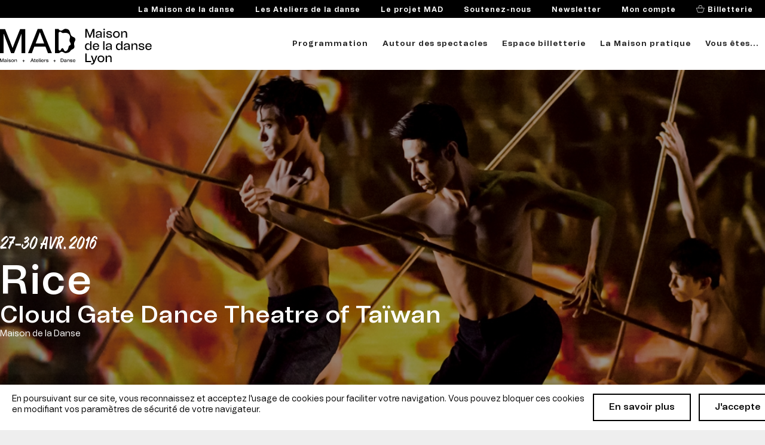

--- FILE ---
content_type: text/html; charset=utf-8
request_url: https://maisondeladanse.com/programmation/saison2015-2016/rice
body_size: 9018
content:
<!DOCTYPE html>
<html>
	<head>
		<meta charset="utf-8">
		<meta name="viewport" content="width=device-width, initial-scale=1, maximum-scale=1, user-scalable=no">
		<link rel="shortcut icon" href="/sites/all/themes/mdld_2016/assets/img/favicon.png" type="image/png" />

		<meta http-equiv="Content-Type" content="text/html; charset=utf-8" />
<meta name="Generator" content="Drupal 7 (http://drupal.org)" />
<link rel="canonical" href="/programmation/saison2015-2016/rice" />
<link rel="shortlink" href="/node/1309" />
<link rel="shortcut icon" href="https://maisondeladanse.com/sites/all/themes/mdld_2016/favicon.ico" type="image/vnd.microsoft.icon" />
		<title>Rice</title>

		<style type="text/css" media="all">
@import url("https://maisondeladanse.com/sites/all/modules/contrib/views/css/views.css?t8yqx2");
@import url("https://maisondeladanse.com/sites/all/modules/contrib/ckeditor/css/ckeditor.css?t8yqx2");
</style>
<style type="text/css" media="all">
@import url("https://maisondeladanse.com/sites/all/themes/mdld_2016/assets/css/newmain.css?t8yqx2");
@import url("https://maisondeladanse.com/sites/all/themes/mdld_2016/assets/css/popin.css?t8yqx2");
</style>

		<!--[if IE]>
			<meta http-equiv="X-UA-Compatible" content="IE=edge" />
		<![endif]-->

		<!--[if lt IE 9]>
			<script src="https://oss.maxcdn.com/respond/1.4.2/respond.min.js"></script>
			<script src="http://html5shiv.googlecode.com/svn/trunk/html5.js"></script>
		<![endif]-->

		<!-- Google Tag Manager -->
		<script>(function(w,d,s,l,i){w[l]=w[l]||[];w[l].push({'gtm.start':
		new Date().getTime(),event:'gtm.js'});var f=d.getElementsByTagName(s)[0],
		j=d.createElement(s),dl=l!='dataLayer'?'&l='+l:'';j.async=true;j.src=
		'https://www.googletagmanager.com/gtm.js?id='+i+dl;f.parentNode.insertBefore(j,f);
		})(window,document,'script','dataLayer','GTM-5R645X9');</script>
		<!-- End Google Tag Manager -->
		

		<!-- Hotjar Tracking Code for http://www.maisondeladanse.com/ -->
		<script>
		(function(h,o,t,j,a,r){
			h.hj=h.hj||function(){(h.hj.q=h.hj.q||[]).push(arguments)};
			h._hjSettings={hjid:823347,hjsv:6};
			a=o.getElementsByTagName('head')[0];
			r=o.createElement('script');r.async=1;
			r.src=t+h._hjSettings.hjid+j+h._hjSettings.hjsv;
			a.appendChild(r);
		})(window,document,'https://static.hotjar.com/c/hotjar-','.js?sv=');
		</script>
	</head>
	<body class="html not-front not-logged-in no-sidebars page-node page-node- page-node-1309 node-type-spectacle domain-maisondeladanse-com" >
	<!-- Google Tag Manager (noscript) -->
	<noscript><iframe src="https://www.googletagmanager.com/ns.html?id=GTM-5R645X9"
	height="0" width="0" style="display:none;visibility:hidden"></iframe></noscript>
	<!-- End Google Tag Manager (noscript) -->
	<div class="global">
				

<div id="block-system-main" class="block block-system">

    
  <div class="content">
    

<div id="skip-link">
    <a href="#content" title="Aller directement au contenu" accesskey="s">Aller au contenu</a>
    <a href="/" title="Retourner sur la page d'accueil" accesskey="1">Page d'accueil</a>
</div>
<div class="SiteHeader">
    <div class="SiteHeader-top hidden-sm hidden-xs">
        <div class="container">
            <div class="row">
                <div class="col-md-8">

<!-- Surmenu Desktop -->
                    <div class="SiteNavigation SiteNavigation--top">
                        <ul class="icon menu">
                              <li>
                                   <!-- Newsletter -->
                                    <a class="" href="/information/le-projet-des-ateliers-de-la-danse">La Maison de la danse</a>
                                  <ul class="sub-menu">
                                      <li><a  href="/Maison-de-la-Danse/pole-europeen-de-creation">Pôle Européen de Création</a></li>
                                      <li><a  href="/information/responsabilite-societale-des-entreprises">Une Maison engagée</a></li>
                                      <li><a  href="/Maison-de-la-danse/preac-danse-et-arts-du-mouvement">PREAC Danse et arts du mouvement</a></li>
                                      <li><a  href="/information/le-site-numeridanse">Numeridanse</a></li>
                                      <li><a  href="/nous-sommes/une-équipe">L'équipe</a></li>
                                      <li><a  href="/information/recrutement">Recrutement</a></li>
                                  </ul>
                              </li>
                              <li>
                                   <!-- Newsletter -->
                                    <a class="" href="/information/le-projet-des-ateliers-de-la-danse">Les Ateliers de la danse</a>
                                  <ul class="sub-menu">
                                      <li><a  href="/information/le-projet-des-ateliers-de-la-danse">Le Projet des Ateliers</a></li>
                                      <li><a  href="/information/lagence-dominique-coulon-associes">L'agence d'architectes</a></li>
                                      <li><a  href="/information/le-pise-comme-materiau-de-construction">Le pisé comme matériau</a></li>
                                  </ul>
                              </li>
                              <li>
                                   <!-- Newsletter -->
                                    <a class="" href="/information/le-projet-mad">Le projet MAD</a>
                                  <ul class="sub-menu">
                                      <li><a  href="/information/le-projet-mad">Maison + Ateliers + Danse</a></li>
                                      <li><a  href="/information/permanence-pour-la-danse">Permanence pour la danse</a></li>
                                      <li><a  href="/information/les-artistes-associes">Artistes associé·e·s</a></li>
                                      <li><a  href="/information/les-artistes-en-residence">Artistes en résidence</a></li>
                                      <li><a  href="/information/aide-la-reconversion">Aide à la reconversion</a></li>
                                      <li><a  href="/information/toi-un-comite-artistique-de-la-jeunesse">Le projet À TOI !</a></li>
                                      <li><a  href="/information/un-pas-vers-la-jeunesse">Un pas vers la jeunesse</a></li>
                                      <li><a  href="/information/education-artistique-et-culturelle">Éducation artistique et culturelle</a></li>
                                      <li><a  href="/information/un-projet-inclusif-et-solidaire">Un projet inclusif et solidaire</a></li>
                                      <li><a  href="/information/un-projet-de-territoire">Un projet de territoire</a></li>
                                      <li><a  href="/information/danse-beaujolais">Danse Beaujolais</a></li>
                                      <li><a  href="/information/pour-la-communaute-de-la-danse">Pour la communauté de la danse</a></li>
                                      <li><a  href="/information/les-reseaux-europeens">Les réseaux européens</a></li>
                                  </ul>
                              </li>
                              <li>
                                   <!-- Newsletter -->
                                    <a class="" href="/mecenat/entrez-dans-la-danse">Soutenez-nous</a>
                                  <ul class="sub-menu">
                                      <li><a  href="/mecenat/entrez-dans-la-danse">Soutenez le projet MAD</a></li>
                                      <li><a  href="/mecenat/devenir-mecene">Entreprises : devenez mécènes</a></li>
                                      <li><a  href="/mecenat/devenir-donateur">Particuliers : devenez donateur·rice·s</a></li>
                                      <li><a  href="/mecenat/axes-de-soutien">Axes de soutien</a></li>
                                      <li><a  href="/mecenat/vos-avantages">Vos avantages</a></li>
                                      <li><a  href="/mecenat/ils-nous-soutiennent">Nos soutiens</a></li>
                                      <li><a  href="/mecenat/faire-un-don">Faire un don</a></li>
                                  </ul>
                              </li>
                              <li>
                                   <!-- Newsletter -->
                                    <a class="" href="/information/inscription-la-newsletter">Newsletter</a>
                              </li>
                              <li>
                                   <!-- Newsletter -->
                                    <a class="" href="https://billetterie.maisondeladanse.com/account/login?lang=fr" target="_blank">Mon compte</a>
                              </li>
                             <li><a href="https://billetterie.maisondeladanse.com/" target="_blank" class="icon-panier active"> Billetterie</a></li>
                        </ul>
                    </div>
                </div>
            </div>
        </div>
    </div>
    <div class="container">
        <div class="row">
            <div class="col-md-8">
                <a href="/" class="logo"><img src="/sites/all/themes/mdld_2016/assets/img/LogoMAD.svg"></a>
                <div id="hmbg">
                    <span></span>
                    <span></span>
                    <span></span>
                </div>
                <nav class="SiteNavigation">
                    <ul class="icon menu">
                        <li>
                        	<a  href="/programmation-2025-26">Programmation</a>
							<ul class="sub-menu">
								<li><a  href="/programmation-2025-26">Saison 25-26</a></li>
								<li><a  href="/information/programmation-en-famille">En famille</a></li>
								<li><a  href="/information/programmation-scolaires-universitaires">Scolaires / Universitaires</a></li>
								<li><a  href="/archives">Précédentes saisons</a></li>
							</ul>
                        </li>
                        <li>
                        	<a  href="/les-cles-de-la-danse/rendez-vous-0">Autour des spectacles</a>
							<ul class="sub-menu">
								<li><a  href="/les-cles-de-la-danse/rendez-vous-0">Rendez-vous </a></li>
								<li><a  href="/information/samedis-en-famille">Samedis en famille</a></li>
								<li><a  href="/les-cles-de-la-danse/decouvrir">Découvrir</a></li>
								<li><a  href="/les-cles-de-la-danse/echanger">Échanger</a></li>
								<li><a  href="/les-cles-de-la-danse/regarder">Regarder</a></li>
								<li><a  href="/les-cles-de-la-danse/pratiquer">Pratiquer</a></li>
								<li><a  href="/les-cles-de-la-danse/ecouter">Écouter</a></li>
								<li><a  href="/les-cles-de-la-danse/programme-de-salle">Programme de salle</a></li>
							</ul>
                        </li>
                        <li>
                        	<a  href="/information/billetterie">Espace billetterie</a>
							<ul class="sub-menu">
								<li><a  href="/information/billetterie">Offres et abonnements</a></li>
								<li><a  href="/information/Achat-de-places">Achat de places</a></li>
								<li><a  href="/information/bourse-aux-billets-officielle">Bourse aux billets</a></li>
								<li><a  href="/les-cles-de-la-danse/groupes-collectivités">Groupes / Collectivités</a></li>
								<li><a  href="/information/bon-cadeau">Bon Cadeau</a></li>
								<li><a  href="https://billetterie.maisondeladanse.com/content">Billetterie en ligne</a></li>
							</ul>
                        </li>
                        <li>
                        	<a  href="/information/deplacer">La Maison pratique</a>
							<ul class="sub-menu">
								<li><a  href="/information/votre-venue">Infos pratiques</a></li>
								<li><a  href="/information/deplacer">Venir à la Maison</a></li>
								<li><a  href="/information/la-place-du-bachut-se-transforme">Place du Bachut</a></li>
								<li><a  href="/information/accessibilite">Accessibilité</a></li>
								<li><a  href="/information/restaurer">Restauration</a></li>
								<li><a  href="/information/visite-360deg">Visite 360°</a></li>
								<li><a  href="/information/reseaux-sociaux">Réseaux sociaux</a></li>
								<li><a  href="/telechargements/telechargements">Téléchargements</a></li>
							</ul>
                        </li>
                        <li>
                        	<a  href="/information/vous-etes">Vous êtes...</a>
							<ul class="sub-menu">
								<li><a  href="/information/-30ans">-30ans</a></li>
								<li><a  href="/information/en-famille">En famille</a></li>
								<li><a  href="/information/danseureuse">Danseur·euse</a></li>
								<li><a  href="/information/enseignante">Enseignant·e</a></li>
								<li><a  href="/information/groupes-et-collectivites">Groupe, collectivité</a></li>
								<li><a  href="/information/en-situation-de-handicap">En situation de handicap</a></li>
								<li><a  href="/information/espace-entreprises">Une entreprise</a></li>
							</ul>
                        </li>
                   <!-- <li><a href="http://mecenat.maisondeladanse.com/" target="_blank">Nous soutenir</a></li> -->
                    <!-- <li class="item"><a href="https://billetterie.maisondeladanse.com/list/seasonTickets" target="_blank" class="icon-shopping-cart"></a></li> -->
                    </ul>
<!-- Surmenu Mobile/tablette -->
                    <ul class="icon menu visible-sm visible-xs">
                          <li>
                              <a  href="/information/le-projet-des-ateliers-de-la-danse">La Maison de la danse</a>
                              <ul class="sub-menu">
                                  <li><a  href="/Maison-de-la-Danse/pole-europeen-de-creation">Pôle Européen de Création</a></li>
                                  <li><a  href="/information/responsabilite-societale-des-entreprises">Une Maison engagée</a></li>
                                  <li><a  href="/Maison-de-la-danse/preac-danse-et-arts-du-mouvement">PREAC Danse et arts du mouvement</a></li>
                                  <li><a  href="/information/le-site-numeridanse">Numeridanse</a></li>
                                  <li><a  href="/nous-sommes/une-équipe">L'équipe</a></li>
                                  <li><a  href="/information/recrutement">Recrutement</a></li>
                              </ul>
                          </li>
                          <li>
                              <a  href="/information/le-projet-des-ateliers-de-la-danse">Les Ateliers de la danse</a>
                              <ul class="sub-menu">
                                  <li><a  href="/information/le-projet-des-ateliers-de-la-danse">Le Projet des Ateliers</a></li>
                                  <li><a  href="/information/lagence-dominique-coulon-associes">L'agence d'architectes</a></li>
                                  <li><a  href="/information/le-pise-comme-materiau-de-construction">Le pisé comme matériau</a></li>
                              </ul>
                          </li>
                          <li>
                              <a  href="/information/le-projet-mad">Le projet MAD</a>
                              <ul class="sub-menu">
                                  <li><a  href="/information/le-projet-mad">Maison + Ateliers + Danse</a></li>
                                  <li><a  href="/information/permanence-pour-la-danse">Permanence pour la danse</a></li>
                                  <li><a  href="/information/les-artistes-associes">Artistes associé·e·s</a></li>
                                  <li><a  href="/information/les-artistes-en-residence">Artistes en résidence</a></li>
                                  <li><a  href="/information/aide-la-reconversion">Aide à la reconversion</a></li>
                                  <li><a  href="/information/toi-un-comite-artistique-de-la-jeunesse">Le projet À TOI !</a></li>
                                  <li><a  href="/information/un-pas-vers-la-jeunesse">Un pas vers la jeunesse</a></li>
                                  <li><a  href="/information/education-artistique-et-culturelle">Éducation artistique et culturelle</a></li>
                                  <li><a  href="/information/un-projet-inclusif-et-solidaire">Un projet inclusif et solidaire</a></li>
                                  <li><a  href="/information/un-projet-de-territoire">Un projet de territoire</a></li>
                                  <li><a  href="/information/danse-beaujolais">Danse Beaujolais</a></li>
                                  <li><a  href="/information/pour-la-communaute-de-la-danse">Pour la communauté de la danse</a></li>
                                  <li><a  href="/information/les-reseaux-europeens">Les réseaux européens</a></li>
                              </ul>
                          </li>
                          <li>
                              <a  href="/mecenat/entrez-dans-la-danse">Soutenez-nous</a>
                              <ul class="sub-menu">
                                  <li><a  href="/mecenat/entrez-dans-la-danse">Soutenez le projet MAD</a></li>
                                  <li><a  href="/mecenat/devenir-mecene">Entreprises : devenez mécènes</a></li>
                                  <li><a  href="/mecenat/devenir-donateur">Particuliers : devenez donateur·rice·s</a></li>
                                  <li><a  href="/mecenat/axes-de-soutien">Axes de soutien</a></li>
                                  <li><a  href="/mecenat/vos-avantages">Vos avantages</a></li>
                                  <li><a  href="/mecenat/ils-nous-soutiennent">Nos soutiens</a></li>
                                  <li><a  href="/mecenat/faire-un-don">Faire un don</a></li>
                              </ul>
                          </li>
                          <li>
                              <a  href="/information/inscription-la-newsletter">Newsletter</a>
                          </li>
                          <li>
                              <a  class="active" href="https://billetterie.maisondeladanse.com/account/login?lang=fr" target="_blank">Mon compte</a>
                          </li>
                         <li><a href="https://billetterie.maisondeladanse.com/" target="_blank" class="icon-panier active"> Billetterie</a></li>
                    </ul>
                </nav>
            </div>
        </div>
    </div>
</div>
<!-- Content -->
<div class="Cover table">
    <div class="Cover-img js-ImageFrame">
        <img src="https://maisondeladanse.com/sites/default/files/styles/header_spectacle/public/spectacle/banner/slider-cloud-gate.jpg?itok=qgzSTO91" width="2000" height="650" alt="" data-opacity="100" data-anchor="MC"/>    </div>

    <div class="Cover-content">
        <div class="container">
            <div class="Cover-date">27-30 avr. 2016</div>
            <div class="Cover-title">
                <h1 class="s-title1">Rice</h1>
                <strong class="s-title2">Cloud Gate Dance Theatre of Taïwan</strong>
                <p>Maison de la Danse</p>
            </div>
        </div>
    </div>
</div>
<section class="PageLayout PageLayout--slider PageLayout--spectacle" role="main">



    <div class="PageLayout-video PageLayout-video--flex">
        <div class="container">
            <div class="row">
                <div class="col-md-2">
                    <div class="Media-spectacle video js-VideoPopin" data-video-url="http://numeridanse.tv/fr/share/video/embed/3407">
                        <a href="javascript:void(0);">
                            <div class="Media-spectacleImg js-ImageFrame">
                                <img src="https://maisondeladanse.com/sites/default/files/styles/vignette_video/public/spectacle/banner/slider-cloud-gate.jpg?itok=-A-tEKy_" width="180" height="126" alt="" data-opacity="100" data-anchor="MC"/>                                <div class="Media--spectacle Media-btnPlay">
                                    <div href="#" class="icon-play"></div>
                                </div>
                            </div>
                            <div class="Media-spectacleContent">
                                <p>Extrait du spectacle</p>
                                                                <div href="#" class="Link icon-chevron-small-right-after">Voir la vidéo</div>
                            </div>
                        </a>
                    </div>
                </div>
                <div class="col-md-2">
                    <div class="Media-spectacle video js-VideoPopin" data-video-url="http://numeridanse.tv/fr/share/video/embed/3611">
                        <a href="javascript:void(0);">
                            <div class="Media-spectacleImg js-ImageFrame">
                                <img src="/sites/all/themes/mdld/assets/img/minute_spectateur.jpg" alt="La minute du spectateur" width="280" height="160"/>                                <div class="Media--spectacle Media-btnPlay">
                                    <div href="#" class="icon-play"></div>
                                </div>
                            </div>
                            <div class="Media-spectacleContent">
                                <p>La minute du spectateur</p>
                                                                <div href="#" class="Link icon-chevron-small-right-after">Voir la vidéo</div>
                            </div>
                        </a>
                    </div>
                </div>
                </div>
            </div>
        </div>







    <div class="container">


    </div>

    <div class="container PageContent">
        <div class="row">
            <div class="col-md-4 col-md-offset-1">
                <div class="wysiwyg">
                    <p class="exergue">Une respiration loin des furies du monde. Cloud Gate invite à partager sa philosophie de la vie, du mouvement et de la danse.</p>
<p>
Depuis sa fondation en 1973 à Taipei, Cloud Gate suscite toujours la même admiration aux quatre coins de la planète. S’appuyant à la fois sur les principes du Tai-chi, de la méditation, sur les techniques de l’opéra chinois et de la danse occidentale, son directeur artistique Lin Hwai-min crée des rituels d’une beauté et d’une spiritualité saisissantes. Après <em>Moon Water</em>, <em>Songs of the Wanderers</em> et<em> Bamboo Dream</em>, ce nouvel opus célèbre les vertus de la culture traditionnelle du riz. La lenteur, les poses sculpturales puis la frénésie des vingt-quatre danseurs sur le plateau font écho aux images d’un film projeté sur une toile immense. Ces paysages mouvants d’une grande beauté sont le seul élément de décor de ce spectacle. Le répertoire musical glisse des musiques et chants traditionnels chinois à des arias de Saint-Saëns et Mahler. <em>Rice</em> offre une suite de danses allégoriques qui rendent hommage aux cycles de la nature et aux tourbillons de nos vies.</p>
<p class="generique">
<strong>CLOUD GATE DANCE THEATRE OF TAÏWAN - DIRECTION ARTISTIQUE LIN HWAI-MIN - Rice - 2013 - 24 danseurs </strong><br />
Concept, chorégraphie Lin Hwai-min - Musiques chansons folkloriques des Hakkas, percussions de Liang Chun-mei, Ishii Maki, Vincenzo Bellini, Camille Saint-Saëns, Gustav Mahler - Décors Lin Keh-hua - Lumière Lulu W.L. Lee - Projection vidéo Ethan Wang - Vidéaste Chang Hao-jan (Howell) - Conception et réalisation des costumes Ann Yu Chien, Li-Ting Huang et le département de la mode de l’Université de Shih Chien - Assistante artistique de Lin Hwai-min Liang Chun-mei<br />
Crédit photographique : Gia To</p>
<p class="coprod">Une commande de Wen C. Ko. Coproduction The National Theater &amp; Concert Hall - the National Performing Arts Center / Taiwan / R.O.C., New Vision Arts Festival / Hong Kong, Esplanade - Theatres on the Bay / Singapour, Sadler’s Wells Theatre / Londres, HELLERAU European Center for the Arts / Dresde. This tour is made possible by the grants from the Ministry of Culture and the Ministry of Foreign Affairs, Republic of China (Taiwan).</p>
<p class="coprod"><img alt="" src="/sites/default/files/logo/logo_Cloud%20Gate.png" style="width: 185px; height: 67px;" />     <img alt="" src="/sites/default/files/logo/logo_Cloud%20Gate%202.png" style="width: 90px; height: 96px;" /></p>
                </div>
            </div>
            <div class="col-md-2 Detail-spectacle">
                <div class="spectacle-bloc spectacle-duree">
                    <p>Durée: 1h10</p>
                </div>

<!-- On reaffiche le lieu pour que ce soit plus visible -->
                <div class="spectacle-dates spectacle-bloc">
                    <div class="table-title">Lieu</div>
                    <div>Maison de la Danse</div>
                </div>
                <div class="spectacle-dates spectacle-bloc">
                    <div class="table-title">AVRIL</div>
                    <div class="table">
                        <div class="cell">Mercredi 27</div>
                        <div class="cell">19:30</div>
                    </div>
                    <div class="table">
                        <div class="cell">Jeudi 28</div>
                        <div class="cell">20:30</div>
                    </div>
                    <div class="table">
                        <div class="cell">Vendredi 29</div>
                        <div class="cell">20:30</div>
                    </div>
                    <div class="table">
                        <div class="cell">Samedi 30</div>
                        <div class="cell">20:30</div>
                    </div>
                </div>
<!-- Lien spécifique réservation scolaire -->


                <div class="spectacle-tarifs spectacle-bloc">
                    <p>TARIF A</p>
                    <p>Série 1 : 42-39 €</p>
                    <p>Série 2 : 38-35 € </p>
                    <p>-18 ans : 22 €</p>
                </div>



                <div class="spectacle-programme spectacle-bloc">
                    <a href="/sites/default/files/spectacle/programme/cloud_gate.pdf" class="icon-chevron-small-right-after">Télécharger le programme</a>
                </div>


                <div class="spectacle-programme spectacle-bloc">
                    <a href="/archives" class="icon-chevron-small-right-after btn--archives">Consulter les archives</a>
                </div>
            </div>
        </div>
    </div>

            <div class="Services table">
        <div class="Services-img js-ImageFrame">
            <img src="/sites/all/themes/mdld_2016/assets/img/billeterie_mdld.jpg" width="1680" height="450" alt="" data-anchor="TC">
        </div>
        <div class="Services-content cell">
            <a href="http://www.tcl.fr/Me-deplacer/Itineraires/Mon-trajet" class="icon-bus">Transports</a>
            <a href="http://maps.google.fr/maps?daddr=Maison+de+la+Danse,+Avenue+Jean+Mermoz,+Lyon&hl=fr&sll=45.735419,4.872154&t=m&z=14" class="icon-itineraire">Votre itinéraire</a>
            <a href="http://www.covoiturage-grandlyon.com/vers/cloud-gate-dance-theatre-of-taiwan-rice" class="icon-voiture">Covoiturage</a>
            <a href="/information/restaurer" class="icon-restaurant">Restaurant</a>
        </div>

    </div>
</section>
<!-- End Content -->


<div class="forms hidden" style="display:none;">

	<div class="form_newsletter">
		<h2>Restez en contact <br>
				avec la maison de la danse !</h2>

		<div class="chapo">Actus, bons plans, prochains spectacles...<br>
			Inscrivez-vous à nos lettres d'information.
		</div>

		<div id="stx-newsletter"></div>

	</div>
</div>

<!-- Footer -->
<footer class="SiteFooter" role="contentinfo">
    <nav class="primary-nav">
        <div class="container">
            <ul>
                <li><a href="/information/espace-entreprises" class="icon-chevron-small-right">Espace entreprises</a></li>
                <li><a href="https://drive.google.com/drive/folders/1u4aa9ze3wYLSdPE9qWY6dXZgD8nPkBqW?usp=sharing" class="icon-chevron-small-right">Espace Technique</a></li>
                <li><a href="/accès-pro/espace-presse" class="icon-chevron-small-right">Espace presse</a></li>
                <li><a href="/information/nous-contacter" class="icon-chevron-small-right">Nous contacter</a></li>
            </ul>
        </div>
    </nav>
    <div class="Follow-us">
        <div class="s-title4">Suivez-nous</div>
        <div class="Follow-us__links">
            <a href="https://www.facebook.com/MaisonDeLaDanse.Lyon" target="_blank" class="icon-facebook"><span class="hidden">Suivez-nous sur Facebook</span></a>
            <a href="https://twitter.com/maisondeladanse" target="_blank" class="icon-twitter"><span class="hidden">Suivez-nous sur Twitter</span></a>
            <a href="https://www.instagram.com/maisondeladanse_lyon/" target="_blank" class="icon-instagram"><span class="hidden">Suivez-nous sur Instagram</span></a>
            <a href="https://www.youtube.com/c/maisondeladanse" target="_blank" class="icon-youtube"><span class="hidden">Suivez-nous sur Youtube</span></a>
            <a href="https://www.tiktok.com/discover/maison-de-la-danse-lyon" target="_blank" class="icon-tiktok"><span class="hidden">Suivez-nous sur TikTok</span></a>
            <a href="https://www.linkedin.com/company/la-maison-de-la-danse/" target="_blank" class="icon-linkedin"><span class="hidden">Suivez-nous sur Linkedin</span></a>
        </div>
    </div>
    <div class="secondary-nav">
        <div class="container">
            <div class="row">
                <div class="col-md-2 col-sm-4 codntact">
                    <div class="s-titleFooter">Maison de la danse</div>
                    <p class="mt-16">
                    8 Avenue Jean Mermoz <br>
                    69008 Lyon<br>
                    Billetterie +(33) 04 72 78 18 00<br>
                    Administration +(33) 04 72 78 18 18<br>
                    Email : <a href="mailto:contact@maisondeladanse.com">contact@maisondeladanse.com</a><br>
                    </p>

                    <a href="https://www.google.fr/maps/place/Maison+de+la+danse/@45.7351299,4.8719752,15z/data=!4m2!3m1!1s0x0:0x1b364b89d5bea84?sa=X&ved=0ahUKEwiY9uiojcDMAhXEL8AKHfYtB-YQ_BIIeTAO" target="_blank" class="Link icon-chevron-small-right mt-16">Nous localiser sur Google Map</a>
                </div>
                                    <div class="SiteFooter__menu">
                        <div class="bold mb-16">Conditions générales</div>
                        <ul>
                                                            <li><a href="/Conditions-generales-de-vente">Conditions générales de vente</a></li>
                                                            <li><a href="/Politique_de_confidentialite">Politique de confidentialité</a></li>
                                                            <li><a href="/mentions-legales">Mentions légales</a></li>
                                                            <li><a href="/information/utilisation-des-cookies">Utilisation des cookies</a></li>
                                                    </ul>
                    </div>
                                    <div class="SiteFooter__menu">
                        <div class="bold mb-16">Billetterie</div>
                        <ul>
                                                            <li><a href="/information/formules-dabonnements">S'abonner</a></li>
                                                            <li><a href="/information/Achat-de-places">Acheter des places</a></li>
                                                            <li><a href="/information/bourse-aux-billets-officielle">Revendre ses billets</a></li>
                                                            <li><a href="/information/-30ans">Les -30 ans</a></li>
                                                            <li><a href="/information/bon-cadeau">Offrez la danse</a></li>
                                                    </ul>
                    </div>
                                    <div class="SiteFooter__menu">
                        <div class="bold mb-16">Liens pratiques</div>
                        <ul>
                                                            <li><a href="/information/deplacer">Venir au théâtre</a></li>
                                                            <li><a href="/information/accessibilite">Accessibilité</a></li>
                                                            <li><a href="https://billetterie.maisondeladanse.com">Billetterie en ligne</a></li>
                                                            <li><a href="/information/restaurer">Le restaurant</a></li>
                                                            <li><a href="/information/recrutement">Espace recrutement</a></li>
                                                            <li><a href="/information/les-metiers-du-spectacle-vivant">Métiers du spectacle vivant</a></li>
                                                    </ul>
                    </div>
                                    <div class="SiteFooter__menu">
                        <div class="bold mb-16">Mécénat / Partenariats</div>
                        <ul>
                                                            <li><a href="/mecenat/soirees-privileges">Soirées privilèges</a></li>
                                                            <li><a href="/mecenat/location-despaces">Location d'espaces</a></li>
                                                            <li><a href="/mecenat/sponsoring-partenariats-marketing">Sponsoring / Partenariats marketing</a></li>
                                                            <li><a href="/mecenat/publicites">Publicités</a></li>
                                                    </ul>
                    </div>
                            </div>
        </div>
    </div>
    <div class="credit">
        <div class="container">
            <div class="partner">
                <a href="http://ednetwork.eu/" target="_blank"><img src="/sites/all/themes/mdld_2016/assets/img/Fichier 1.png"></a>
                <a href="http://www.modul-dance.eu/" target="_blank"><img src="/sites/all/themes/mdld_2016/assets/img/Fichier 2.png"></a>
                <a href="https://www.numeridanse.tv" target="_blank"><img src="/sites/all/themes/mdld_2016/assets/img/Fichier 4.png"></a>
                <a href="https://www.numeridanse.tv" target="_blank"><img src="/sites/all/themes/mdld_2016/assets/img/Fichier 5.png"></a>
            </div>
            <div class="mention">
                <a href="/mentions-legales">Mentions légales</a>
                <a href="/Conditions-generales-de-vente">Conditions générales de vente</a>
                <a href="https://www.danka.fr" target="_blank">Site par Danka</a>
            </div>
        </div>

    </div>
</footer>
<!-- End Footer -->

<!-- Bandeau Cookies -->
<div class="Cookies">
	<div class="container">
		<div class="row">
			<div class="col-sm-5 col-md-6">
				<p>En poursuivant sur ce site, vous reconnaissez et acceptez l'usage de cookies pour faciliter votre navigation. Vous pouvez bloquer ces cookies en modifiant vos paramètres de sécurité de votre navigateur.</p>
			</div>
			<div class="col-sm-3 col-md-2 Cookies-buttons">
				<a href="/information/utilisation-des-cookies" target="_blank" rel="noopener" class="Cookies-more btn-default">En savoir plus</a>
				<a href="#" class="Cookies-close btn-default">J'accepte</a>
			</div>
		</div>
	</div>
</div>
<!-- End Bandeau Cookies -->
  </div>
</div>



		<script type="text/javascript" src="https://maisondeladanse.com/sites/all/modules/contrib/jquery_update/replace/jquery/1.8/jquery.min.js?v=1.8.3"></script>
<script type="text/javascript" src="https://maisondeladanse.com/misc/jquery-extend-3.4.0.js?v=1.8.3"></script>
<script type="text/javascript" src="https://maisondeladanse.com/misc/jquery-html-prefilter-3.5.0-backport.js?v=1.8.3"></script>
<script type="text/javascript" src="https://maisondeladanse.com/misc/jquery.once.js?v=1.2"></script>
<script type="text/javascript" src="https://maisondeladanse.com/misc/drupal.js?t8yqx2"></script>
<script type="text/javascript" src="https://maisondeladanse.com/sites/default/files/languages/fr_01NDN3UwJJel_q6I7jyR4BWxBOX73A2RUadBRi97p2I.js?t8yqx2"></script>
<script type="text/javascript" src="https://maisondeladanse.com/sites/all/themes/mdld_2016/assets/js/jquery-1.11.2.min.js?t8yqx2"></script>
<script type="text/javascript" src="https://maisondeladanse.com/sites/all/themes/mdld_2016/assets/js/greensock/TweenLite.min.js?t8yqx2"></script>
<script type="text/javascript" src="https://maisondeladanse.com/sites/all/themes/mdld_2016/assets/js/greensock/TimelineLite.min.js?t8yqx2"></script>
<script type="text/javascript" src="https://maisondeladanse.com/sites/all/themes/mdld_2016/assets/js/greensock/easing/EasePack.min.js?t8yqx2"></script>
<script type="text/javascript" src="https://maisondeladanse.com/sites/all/themes/mdld_2016/assets/js/greensock/plugins/CSSPlugin.min.js?t8yqx2"></script>
<script type="text/javascript" src="https://maisondeladanse.com/sites/all/themes/mdld_2016/assets/js/greensock/plugins/ScrollToPlugin.min.js?t8yqx2"></script>
<script type="text/javascript" src="https://maisondeladanse.com/sites/all/themes/mdld_2016/assets/js/jquery.imageframe.js?t8yqx2"></script>
<script type="text/javascript" src="https://maisondeladanse.com/sites/all/themes/mdld_2016/assets/js/jquery.videoframe.js?t8yqx2"></script>
<script type="text/javascript" src="https://maisondeladanse.com/sites/all/themes/mdld_2016/assets/js/diaporama.js?t8yqx2"></script>
<script type="text/javascript" src="https://maisondeladanse.com/sites/all/themes/mdld_2016/assets/js/popins.js?t8yqx2"></script>
<script type="text/javascript" src="https://maisondeladanse.com/sites/all/themes/mdld_2016/assets/js/animation.js?t8yqx2"></script>
<script type="text/javascript" src="https://maisondeladanse.com/sites/all/themes/mdld_2016/assets/js/saison.js?t8yqx2"></script>
<script type="text/javascript" src="https://maisondeladanse.com/sites/all/themes/mdld_2016/assets/js/main.js?t8yqx2"></script>
<script type="text/javascript">
<!--//--><![CDATA[//><!--
jQuery.extend(Drupal.settings, {"basePath":"\/","pathPrefix":"","ajaxPageState":{"theme":"mdld_2016","theme_token":"C_FavhOQYB_sjHMaDz8LcvRY_EW7n093s1nAqFA7HIM","js":{"sites\/all\/modules\/contrib\/jquery_update\/replace\/jquery\/1.8\/jquery.min.js":1,"misc\/jquery-extend-3.4.0.js":1,"misc\/jquery-html-prefilter-3.5.0-backport.js":1,"misc\/jquery.once.js":1,"misc\/drupal.js":1,"public:\/\/languages\/fr_01NDN3UwJJel_q6I7jyR4BWxBOX73A2RUadBRi97p2I.js":1,"sites\/all\/themes\/mdld_2016\/assets\/js\/jquery-1.11.2.min.js":1,"sites\/all\/themes\/mdld_2016\/assets\/js\/greensock\/TweenLite.min.js":1,"sites\/all\/themes\/mdld_2016\/assets\/js\/greensock\/TimelineLite.min.js":1,"sites\/all\/themes\/mdld_2016\/assets\/js\/greensock\/easing\/EasePack.min.js":1,"sites\/all\/themes\/mdld_2016\/assets\/js\/greensock\/plugins\/CSSPlugin.min.js":1,"sites\/all\/themes\/mdld_2016\/assets\/js\/greensock\/plugins\/ScrollToPlugin.min.js":1,"sites\/all\/themes\/mdld_2016\/assets\/js\/jquery.imageframe.js":1,"sites\/all\/themes\/mdld_2016\/assets\/js\/jquery.videoframe.js":1,"sites\/all\/themes\/mdld_2016\/assets\/js\/diaporama.js":1,"sites\/all\/themes\/mdld_2016\/assets\/js\/popins.js":1,"sites\/all\/themes\/mdld_2016\/assets\/js\/animation.js":1,"sites\/all\/themes\/mdld_2016\/assets\/js\/saison.js":1,"sites\/all\/themes\/mdld_2016\/assets\/js\/main.js":1},"css":{"sites\/all\/modules\/contrib\/views\/css\/views.css":1,"sites\/all\/modules\/contrib\/ckeditor\/css\/ckeditor.css":1,"sites\/all\/themes\/mdld_2016\/assets\/css\/newmain.css":1,"sites\/all\/themes\/mdld_2016\/assets\/css\/popin.css":1}}});
//--><!]]>
</script>
		


		<!-- Facebook Pixel Code -->
		<script>
		!function(f,b,e,v,n,t,s){if(f.fbq)return;n=f.fbq=function(){n.callMethod?
		n.callMethod.apply(n,arguments):n.queue.push(arguments)};if(!f._fbq)f._fbq=n;
		n.push=n;n.loaded=!0;n.version='2.0';n.queue=[];t=b.createElement(e);t.async=!0;
		t.src=v;s=b.getElementsByTagName(e)[0];s.parentNode.insertBefore(t,s)}(window,
		document,'script','//connect.facebook.net/en_US/fbevents.js');

		fbq('init', '1044600202247825');
		fbq('track', "PageView");</script>
		<noscript><img height="1" width="1" style="display:none"
		src="https://www.facebook.com/tr?id=1044600202247825&ev=PageView&noscript=1"
		/></noscript>
		</div>
		
		<script type="text/javascript">
                        /*/$.getScript(
                                'https://mdld.widgets.secutix.com/stx-widgets/Newsletter/v1/Newsletter.js',
                                function(){
                                        STX.config({apiKey: "b05efc3a-d016-40de-84ad-56200cadc9cb", hostname:"billetterie.maisondeladanse.com"});
                                        STX.widgets.Newsletter.render({props:{activeFields: ["civility", "firstName", "lastName"]}, locale: "fr", root:"#stx-newsletter"});
                                }
                        );/**/

		</script>
<script type="text/javascript" src="https://mdld.widgets.secutix.com/stx-widgets/Newsletter/v1/Newsletter.js"></script>
<script type="text/javascript">
   STX.config({
    apiKey: "b05efc3a-d016-40de-84ad-56200cadc9cb",
    hostname: "billetterie.maisondeladanse.com"
});
STX.widgets.Newsletter.render({
    props: {
        activeFields: ["civility", "firstName", "lastName"],
        criteriaFields: [
            {
              criterionIdCode: 'CLESDAN',
              defaultValue: [true]
            }
        ],
             criteriaFields: [
            {
              criterionIdCode: 'NDANSE',
              defaultValue: [true]
            }
        ],
             criteriaFields: [
            {
              criterionIdCode: 'PROFESS',
              defaultValue: [true]
            }
        ],
    locale: "fr",
    root: "#stx-newsletter"
    },
});
</script>
	</body>
</html>


--- FILE ---
content_type: text/css
request_url: https://maisondeladanse.com/sites/all/themes/mdld_2016/assets/css/newmain.css?t8yqx2
body_size: 30685
content:
/*-----------------------------------------------*\

- $MODULES
-- SiteHeader
-- SiteFooter

- $COMPONENTS
-- xx

\*-----------------------------------------------*/
/*!
 * Bootstrap v3.3.6 (http://getbootstrap.com)
 * Copyright 2011-2016 Twitter, Inc.
 * Licensed under MIT (https://github.com/twbs/bootstrap/blob/master/LICENSE)
 */
/*! normalize.css v3.0.3 | MIT License | github.com/necolas/normalize.css */
html {
  font-family: sans-serif;
  -ms-text-size-adjust: 100%;
  -webkit-text-size-adjust: 100%;
}
body {
  font-size: 10px;
  margin: 0;
}
article,
aside,
details,
figcaption,
figure,
footer,
header,
hgroup,
main,
menu,
nav,
section,
summary {
  display: block;
}
audio,
canvas,
progress,
video {
  display: inline-block;
  vertical-align: baseline;
}
audio:not([controls]) {
  display: none;
  height: 0;
}
[hidden],
template {
  display: none;
}
a {
  background-color: transparent;
}
a:active,
a:hover {
  outline: 0;
}
abbr[title] {
  border-bottom: 1px dotted;
}
b,
strong {
  font-weight: bold;
}
dfn {
  font-style: italic;
}
h1 {
  font-size: 2em;
  margin: 0.67em 0;
}
mark {
  background: #ff0;
  color: #000;
}
small {
  font-size: 80%;
}
sub,
sup {
  font-size: 75%;
  line-height: 0;
  position: relative;
  vertical-align: baseline;
}
sup {
  top: -0.5em;
}
sub {
  bottom: -0.25em;
}
img {
  border: 0;
}
svg:not(:root) {
  overflow: hidden;
}
figure {
  margin: 1em 40px;
}
hr {
  box-sizing: content-box;
  height: 0;
}
pre {
  overflow: auto;
}
code,
kbd,
pre,
samp {
  font-family: monospace, monospace;
  font-size: 1em;
}
button,
input,
optgroup,
select,
textarea {
  color: inherit;
  font: inherit;
  margin: 0;
}
button {
  overflow: visible;
}
button,
select {
  text-transform: none;
}
button,
html input[type="button"],
input[type="reset"],
input[type="submit"] {
  -webkit-appearance: button;
  cursor: pointer;
}
button[disabled],
html input[disabled] {
  cursor: default;
}
button::-moz-focus-inner,
input::-moz-focus-inner {
  border: 0;
  padding: 0;
}
input {
  line-height: normal;
}
input[type="checkbox"],
input[type="radio"] {
  box-sizing: border-box;
  padding: 0;
}
input[type="number"]::-webkit-inner-spin-button,
input[type="number"]::-webkit-outer-spin-button {
  height: auto;
}
input[type="search"] {
  -webkit-appearance: textfield;
  box-sizing: content-box;
}
input[type="search"]::-webkit-search-cancel-button,
input[type="search"]::-webkit-search-decoration {
  -webkit-appearance: none;
}
fieldset {
  border: 1px solid #c0c0c0;
  margin: 0 2px;
  padding: 0.35em 0.625em 0.75em;
}
legend {
  border: 0;
  padding: 0;
}
textarea {
  overflow: auto;
}
optgroup {
  font-weight: bold;
}
table {
  border-collapse: collapse;
  border-spacing: 0;
}
td,
th {
  padding: 0;
}
/*! Source: https://github.com/h5bp/html5-boilerplate/blob/master/src/css/main.css */
@media print {
  *,
  *:before,
  *:after {
    background: transparent !important;
    color: #000 !important;
    box-shadow: none !important;
    text-shadow: none !important;
  }
  a,
  a:visited {
    text-decoration: underline;
  }
  a[href]:after {
    content: " (" attr(href) ")";
  }
  abbr[title]:after {
    content: " (" attr(title) ")";
  }
  a[href^="#"]:after,
  a[href^="javascript:"]:after {
    content: "";
  }
  pre,
  blockquote {
    border: 1px solid #999;
    page-break-inside: avoid;
  }
  thead {
    display: table-header-group;
  }
  tr,
  img {
    page-break-inside: avoid;
  }
  img {
    max-width: 100% !important;
  }
  p,
  h2,
  h3 {
    orphans: 3;
    widows: 3;
  }
  h2,
  h3 {
    page-break-after: avoid;
  }
  .navbar {
    display: none;
  }
  .btn > .caret,
  .dropup > .btn > .caret {
    border-top-color: #000 !important;
  }
  .label {
    border: 1px solid #000;
  }
  .table {
    border-collapse: collapse !important;
  }
  .table td,
  .table th {
    background-color: #fff !important;
  }
  .table-bordered th,
  .table-bordered td {
    border: 1px solid #ddd !important;
  }
}
@font-face {
  font-family: 'Glyphicons Halflings';
  src: url('../fonts/glyphicons-halflings-regular.eot');
  src: url('../fonts/glyphicons-halflings-regular.eot?#iefix') format('embedded-opentype'), url('../fonts/glyphicons-halflings-regular.woff2') format('woff2'), url('../fonts/glyphicons-halflings-regular.woff') format('woff'), url('../fonts/glyphicons-halflings-regular.ttf') format('truetype'), url('../fonts/glyphicons-halflings-regular.svg#glyphicons_halflingsregular') format('svg');
}
.glyphicon {
  position: relative;
  top: 1px;
  display: inline-block;
  font-family: 'Glyphicons Halflings';
  font-style: normal;
  font-weight: normal;
  line-height: 1;
  -webkit-font-smoothing: antialiased;
  -moz-osx-font-smoothing: grayscale;
}
.glyphicon-asterisk:before {
  content: "\002a";
}
.glyphicon-plus:before {
  content: "\002b";
}
.glyphicon-euro:before,
.glyphicon-eur:before {
  content: "\20ac";
}
.glyphicon-minus:before {
  content: "\2212";
}
.glyphicon-cloud:before {
  content: "\2601";
}
.glyphicon-envelope:before {
  content: "\2709";
}
.glyphicon-pencil:before {
  content: "\270f";
}
.glyphicon-glass:before {
  content: "\e001";
}
.glyphicon-music:before {
  content: "\e002";
}
.glyphicon-search:before {
  content: "\e003";
}
.glyphicon-heart:before {
  content: "\e005";
}
.glyphicon-star:before {
  content: "\e006";
}
.glyphicon-star-empty:before {
  content: "\e007";
}
.glyphicon-user:before {
  content: "\e008";
}
.glyphicon-film:before {
  content: "\e009";
}
.glyphicon-th-large:before {
  content: "\e010";
}
.glyphicon-th:before {
  content: "\e011";
}
.glyphicon-th-list:before {
  content: "\e012";
}
.glyphicon-ok:before {
  content: "\e013";
}
.glyphicon-remove:before {
  content: "\e014";
}
.glyphicon-zoom-in:before {
  content: "\e015";
}
.glyphicon-zoom-out:before {
  content: "\e016";
}
.glyphicon-off:before {
  content: "\e017";
}
.glyphicon-signal:before {
  content: "\e018";
}
.glyphicon-cog:before {
  content: "\e019";
}
.glyphicon-trash:before {
  content: "\e020";
}
.glyphicon-home:before {
  content: "\e021";
}
.glyphicon-file:before {
  content: "\e022";
}
.glyphicon-time:before {
  content: "\e023";
}
.glyphicon-road:before {
  content: "\e024";
}
.glyphicon-download-alt:before {
  content: "\e025";
}
.glyphicon-download:before {
  content: "\e026";
}
.glyphicon-upload:before {
  content: "\e027";
}
.glyphicon-inbox:before {
  content: "\e028";
}
.glyphicon-play-circle:before {
  content: "\e029";
}
.glyphicon-repeat:before {
  content: "\e030";
}
.glyphicon-refresh:before {
  content: "\e031";
}
.glyphicon-list-alt:before {
  content: "\e032";
}
.glyphicon-lock:before {
  content: "\e033";
}
.glyphicon-flag:before {
  content: "\e034";
}
.glyphicon-headphones:before {
  content: "\e035";
}
.glyphicon-volume-off:before {
  content: "\e036";
}
.glyphicon-volume-down:before {
  content: "\e037";
}
.glyphicon-volume-up:before {
  content: "\e038";
}
.glyphicon-qrcode:before {
  content: "\e039";
}
.glyphicon-barcode:before {
  content: "\e040";
}
.glyphicon-tag:before {
  content: "\e041";
}
.glyphicon-tags:before {
  content: "\e042";
}
.glyphicon-book:before {
  content: "\e043";
}
.glyphicon-bookmark:before {
  content: "\e044";
}
.glyphicon-print:before {
  content: "\e045";
}
.glyphicon-camera:before {
  content: "\e046";
}
.glyphicon-font:before {
  content: "\e047";
}
.glyphicon-bold:before {
  content: "\e048";
}
.glyphicon-italic:before {
  content: "\e049";
}
.glyphicon-text-height:before {
  content: "\e050";
}
.glyphicon-text-width:before {
  content: "\e051";
}
.glyphicon-align-left:before {
  content: "\e052";
}
.glyphicon-align-center:before {
  content: "\e053";
}
.glyphicon-align-right:before {
  content: "\e054";
}
.glyphicon-align-justify:before {
  content: "\e055";
}
.glyphicon-list:before {
  content: "\e056";
}
.glyphicon-indent-left:before {
  content: "\e057";
}
.glyphicon-indent-right:before {
  content: "\e058";
}
.glyphicon-facetime-video:before {
  content: "\e059";
}
.glyphicon-picture:before {
  content: "\e060";
}
.glyphicon-map-marker:before {
  content: "\e062";
}
.glyphicon-adjust:before {
  content: "\e063";
}
.glyphicon-tint:before {
  content: "\e064";
}
.glyphicon-edit:before {
  content: "\e065";
}
.glyphicon-share:before {
  content: "\e066";
}
.glyphicon-check:before {
  content: "\e067";
}
.glyphicon-move:before {
  content: "\e068";
}
.glyphicon-step-backward:before {
  content: "\e069";
}
.glyphicon-fast-backward:before {
  content: "\e070";
}
.glyphicon-backward:before {
  content: "\e071";
}
.glyphicon-play:before {
  content: "\e072";
}
.glyphicon-pause:before {
  content: "\e073";
}
.glyphicon-stop:before {
  content: "\e074";
}
.glyphicon-forward:before {
  content: "\e075";
}
.glyphicon-fast-forward:before {
  content: "\e076";
}
.glyphicon-step-forward:before {
  content: "\e077";
}
.glyphicon-eject:before {
  content: "\e078";
}
.glyphicon-chevron-left:before {
  content: "\e079";
}
.glyphicon-chevron-right:before {
  content: "\e080";
}
.glyphicon-plus-sign:before {
  content: "\e081";
}
.glyphicon-minus-sign:before {
  content: "\e082";
}
.glyphicon-remove-sign:before {
  content: "\e083";
}
.glyphicon-ok-sign:before {
  content: "\e084";
}
.glyphicon-question-sign:before {
  content: "\e085";
}
.glyphicon-info-sign:before {
  content: "\e086";
}
.glyphicon-screenshot:before {
  content: "\e087";
}
.glyphicon-remove-circle:before {
  content: "\e088";
}
.glyphicon-ok-circle:before {
  content: "\e089";
}
.glyphicon-ban-circle:before {
  content: "\e090";
}
.glyphicon-arrow-left:before {
  content: "\e091";
}
.glyphicon-arrow-right:before {
  content: "\e092";
}
.glyphicon-arrow-up:before {
  content: "\e093";
}
.glyphicon-arrow-down:before {
  content: "\e094";
}
.glyphicon-share-alt:before {
  content: "\e095";
}
.glyphicon-resize-full:before {
  content: "\e096";
}
.glyphicon-resize-small:before {
  content: "\e097";
}
.glyphicon-exclamation-sign:before {
  content: "\e101";
}
.glyphicon-gift:before {
  content: "\e102";
}
.glyphicon-leaf:before {
  content: "\e103";
}
.glyphicon-fire:before {
  content: "\e104";
}
.glyphicon-eye-open:before {
  content: "\e105";
}
.glyphicon-eye-close:before {
  content: "\e106";
}
.glyphicon-warning-sign:before {
  content: "\e107";
}
.glyphicon-plane:before {
  content: "\e108";
}
.glyphicon-calendar:before {
  content: "\e109";
}
.glyphicon-random:before {
  content: "\e110";
}
.glyphicon-comment:before {
  content: "\e111";
}
.glyphicon-magnet:before {
  content: "\e112";
}
.glyphicon-chevron-up:before {
  content: "\e113";
}
.glyphicon-chevron-down:before {
  content: "\e114";
}
.glyphicon-retweet:before {
  content: "\e115";
}
.glyphicon-shopping-cart:before {
  content: "\e116";
}
.glyphicon-folder-close:before {
  content: "\e117";
}
.glyphicon-folder-open:before {
  content: "\e118";
}
.glyphicon-resize-vertical:before {
  content: "\e119";
}
.glyphicon-resize-horizontal:before {
  content: "\e120";
}
.glyphicon-hdd:before {
  content: "\e121";
}
.glyphicon-bullhorn:before {
  content: "\e122";
}
.glyphicon-bell:before {
  content: "\e123";
}
.glyphicon-certificate:before {
  content: "\e124";
}
.glyphicon-thumbs-up:before {
  content: "\e125";
}
.glyphicon-thumbs-down:before {
  content: "\e126";
}
.glyphicon-hand-right:before {
  content: "\e127";
}
.glyphicon-hand-left:before {
  content: "\e128";
}
.glyphicon-hand-up:before {
  content: "\e129";
}
.glyphicon-hand-down:before {
  content: "\e130";
}
.glyphicon-circle-arrow-right:before {
  content: "\e131";
}
.glyphicon-circle-arrow-left:before {
  content: "\e132";
}
.glyphicon-circle-arrow-up:before {
  content: "\e133";
}
.glyphicon-circle-arrow-down:before {
  content: "\e134";
}
.glyphicon-globe:before {
  content: "\e135";
}
.glyphicon-wrench:before {
  content: "\e136";
}
.glyphicon-tasks:before {
  content: "\e137";
}
.glyphicon-filter:before {
  content: "\e138";
}
.glyphicon-briefcase:before {
  content: "\e139";
}
.glyphicon-fullscreen:before {
  content: "\e140";
}
.glyphicon-dashboard:before {
  content: "\e141";
}
.glyphicon-paperclip:before {
  content: "\e142";
}
.glyphicon-heart-empty:before {
  content: "\e143";
}
.glyphicon-link:before {
  content: "\e144";
}
.glyphicon-phone:before {
  content: "\e145";
}
.glyphicon-pushpin:before {
  content: "\e146";
}
.glyphicon-usd:before {
  content: "\e148";
}
.glyphicon-gbp:before {
  content: "\e149";
}
.glyphicon-sort:before {
  content: "\e150";
}
.glyphicon-sort-by-alphabet:before {
  content: "\e151";
}
.glyphicon-sort-by-alphabet-alt:before {
  content: "\e152";
}
.glyphicon-sort-by-order:before {
  content: "\e153";
}
.glyphicon-sort-by-order-alt:before {
  content: "\e154";
}
.glyphicon-sort-by-attributes:before {
  content: "\e155";
}
.glyphicon-sort-by-attributes-alt:before {
  content: "\e156";
}
.glyphicon-unchecked:before {
  content: "\e157";
}
.glyphicon-expand:before {
  content: "\e158";
}
.glyphicon-collapse-down:before {
  content: "\e159";
}
.glyphicon-collapse-up:before {
  content: "\e160";
}
.glyphicon-log-in:before {
  content: "\e161";
}
.glyphicon-flash:before {
  content: "\e162";
}
.glyphicon-log-out:before {
  content: "\e163";
}
.glyphicon-new-window:before {
  content: "\e164";
}
.glyphicon-record:before {
  content: "\e165";
}
.glyphicon-save:before {
  content: "\e166";
}
.glyphicon-open:before {
  content: "\e167";
}
.glyphicon-saved:before {
  content: "\e168";
}
.glyphicon-import:before {
  content: "\e169";
}
.glyphicon-export:before {
  content: "\e170";
}
.glyphicon-send:before {
  content: "\e171";
}
.glyphicon-floppy-disk:before {
  content: "\e172";
}
.glyphicon-floppy-saved:before {
  content: "\e173";
}
.glyphicon-floppy-remove:before {
  content: "\e174";
}
.glyphicon-floppy-save:before {
  content: "\e175";
}
.glyphicon-floppy-open:before {
  content: "\e176";
}
.glyphicon-credit-card:before {
  content: "\e177";
}
.glyphicon-transfer:before {
  content: "\e178";
}
.glyphicon-cutlery:before {
  content: "\e179";
}
.glyphicon-header:before {
  content: "\e180";
}
.glyphicon-compressed:before {
  content: "\e181";
}
.glyphicon-earphone:before {
  content: "\e182";
}
.glyphicon-phone-alt:before {
  content: "\e183";
}
.glyphicon-tower:before {
  content: "\e184";
}
.glyphicon-stats:before {
  content: "\e185";
}
.glyphicon-sd-video:before {
  content: "\e186";
}
.glyphicon-hd-video:before {
  content: "\e187";
}
.glyphicon-subtitles:before {
  content: "\e188";
}
.glyphicon-sound-stereo:before {
  content: "\e189";
}
.glyphicon-sound-dolby:before {
  content: "\e190";
}
.glyphicon-sound-5-1:before {
  content: "\e191";
}
.glyphicon-sound-6-1:before {
  content: "\e192";
}
.glyphicon-sound-7-1:before {
  content: "\e193";
}
.glyphicon-copyright-mark:before {
  content: "\e194";
}
.glyphicon-registration-mark:before {
  content: "\e195";
}
.glyphicon-cloud-download:before {
  content: "\e197";
}
.glyphicon-cloud-upload:before {
  content: "\e198";
}
.glyphicon-tree-conifer:before {
  content: "\e199";
}
.glyphicon-tree-deciduous:before {
  content: "\e200";
}
.glyphicon-cd:before {
  content: "\e201";
}
.glyphicon-save-file:before {
  content: "\e202";
}
.glyphicon-open-file:before {
  content: "\e203";
}
.glyphicon-level-up:before {
  content: "\e204";
}
.glyphicon-copy:before {
  content: "\e205";
}
.glyphicon-paste:before {
  content: "\e206";
}
.glyphicon-alert:before {
  content: "\e209";
}
.glyphicon-equalizer:before {
  content: "\e210";
}
.glyphicon-king:before {
  content: "\e211";
}
.glyphicon-queen:before {
  content: "\e212";
}
.glyphicon-pawn:before {
  content: "\e213";
}
.glyphicon-bishop:before {
  content: "\e214";
}
.glyphicon-knight:before {
  content: "\e215";
}
.glyphicon-baby-formula:before {
  content: "\e216";
}
.glyphicon-tent:before {
  content: "\26fa";
}
.glyphicon-blackboard:before {
  content: "\e218";
}
.glyphicon-bed:before {
  content: "\e219";
}
.glyphicon-apple:before {
  content: "\f8ff";
}
.glyphicon-erase:before {
  content: "\e221";
}
.glyphicon-hourglass:before {
  content: "\231b";
}
.glyphicon-lamp:before {
  content: "\e223";
}
.glyphicon-duplicate:before {
  content: "\e224";
}
.glyphicon-piggy-bank:before {
  content: "\e225";
}
.glyphicon-scissors:before {
  content: "\e226";
}
.glyphicon-bitcoin:before {
  content: "\e227";
}
.glyphicon-btc:before {
  content: "\e227";
}
.glyphicon-xbt:before {
  content: "\e227";
}
.glyphicon-yen:before {
  content: "\00a5";
}
.glyphicon-jpy:before {
  content: "\00a5";
}
.glyphicon-ruble:before {
  content: "\20bd";
}
.glyphicon-rub:before {
  content: "\20bd";
}
.glyphicon-scale:before {
  content: "\e230";
}
.glyphicon-ice-lolly:before {
  content: "\e231";
}
.glyphicon-ice-lolly-tasted:before {
  content: "\e232";
}
.glyphicon-education:before {
  content: "\e233";
}
.glyphicon-option-horizontal:before {
  content: "\e234";
}
.glyphicon-option-vertical:before {
  content: "\e235";
}
.glyphicon-menu-hamburger:before {
  content: "\e236";
}
.glyphicon-modal-window:before {
  content: "\e237";
}
.glyphicon-oil:before {
  content: "\e238";
}
.glyphicon-grain:before {
  content: "\e239";
}
.glyphicon-sunglasses:before {
  content: "\e240";
}
.glyphicon-text-size:before {
  content: "\e241";
}
.glyphicon-text-color:before {
  content: "\e242";
}
.glyphicon-text-background:before {
  content: "\e243";
}
.glyphicon-object-align-top:before {
  content: "\e244";
}
.glyphicon-object-align-bottom:before {
  content: "\e245";
}
.glyphicon-object-align-horizontal:before {
  content: "\e246";
}
.glyphicon-object-align-left:before {
  content: "\e247";
}
.glyphicon-object-align-vertical:before {
  content: "\e248";
}
.glyphicon-object-align-right:before {
  content: "\e249";
}
.glyphicon-triangle-right:before {
  content: "\e250";
}
.glyphicon-triangle-left:before {
  content: "\e251";
}
.glyphicon-triangle-bottom:before {
  content: "\e252";
}
.glyphicon-triangle-top:before {
  content: "\e253";
}
.glyphicon-console:before {
  content: "\e254";
}
.glyphicon-superscript:before {
  content: "\e255";
}
.glyphicon-subscript:before {
  content: "\e256";
}
.glyphicon-menu-left:before {
  content: "\e257";
}
.glyphicon-menu-right:before {
  content: "\e258";
}
.glyphicon-menu-down:before {
  content: "\e259";
}
.glyphicon-menu-up:before {
  content: "\e260";
}
* {
  -webkit-box-sizing: border-box;
  -moz-box-sizing: border-box;
  box-sizing: border-box;
}
*:before,
*:after {
  -webkit-box-sizing: border-box;
  -moz-box-sizing: border-box;
  box-sizing: border-box;
}
html {
  font-size: 10px;
  -webkit-tap-highlight-color: rgba(0, 0, 0, 0);
}
body {
  font-family: "Tomato Grotesk", Helvetica, Arial, sans-serif;
  font-size: 10px;
  line-height: 1.42857143;
  color: #000;
  background-color: #fff;
}
input,
button,
select,
textarea {
  font-family: inherit;
  font-size: inherit;
  line-height: inherit;
}
a {
  color: #000;
  text-decoration: none;
}
a:hover,
a:focus {
  color: #222;
  text-decoration: underline;
}
a:focus {
  outline: thin dotted;
  outline: 5px auto -webkit-focus-ring-color;
  outline-offset: -2px;
}
figure {
  margin: 0;
}
img {
  vertical-align: middle;
}
.img-responsive,
.thumbnail > img,
.thumbnail a > img,
.carousel-inner > .item > img,
.carousel-inner > .item > a > img {
  display: block;
  max-width: 100%;
  height: auto;
}
.img-rounded {
  border-radius: 6px;
}
.img-thumbnail {
  padding: 4px;
  line-height: 1.42857143;
  background-color: #fff;
  border: 1px solid #ddd;
  border-radius: 4px;
  -webkit-transition: all 0.2s ease-in-out;
  -o-transition: all 0.2s ease-in-out;
  transition: all 0.2s ease-in-out;
  -webkit-transition: all all 0.2s ease-in-out ease-out;
  transition: all all 0.2s ease-in-out ease-out;
  display: inline-block;
  max-width: 100%;
  height: auto;
}
.img-circle {
  border-radius: 50%;
}
hr {
  margin-top: 14px;
  margin-bottom: 14px;
  border: 0;
  border-top: 1px solid #eeeeee;
}
.sr-only {
  position: absolute;
  width: 1px;
  height: 1px;
  margin: -1px;
  padding: 0;
  overflow: hidden;
  clip: rect(0, 0, 0, 0);
  border: 0;
}
.sr-only-focusable:active,
.sr-only-focusable:focus {
  position: static;
  width: auto;
  height: auto;
  margin: 0;
  overflow: visible;
  clip: auto;
}
[role="button"] {
  cursor: pointer;
}
h1,
h2,
h3,
h4,
h5,
h6,
.h1,
.h2,
.h3,
.h4,
.h5,
.h6 {
  font-family: inherit;
  font-weight: 500;
  line-height: 1.1;
  color: inherit;
}
h1 small,
h2 small,
h3 small,
h4 small,
h5 small,
h6 small,
.h1 small,
.h2 small,
.h3 small,
.h4 small,
.h5 small,
.h6 small,
h1 .small,
h2 .small,
h3 .small,
h4 .small,
h5 .small,
h6 .small,
.h1 .small,
.h2 .small,
.h3 .small,
.h4 .small,
.h5 .small,
.h6 .small {
  font-weight: normal;
  line-height: 1;
  color: #777777;
}
h1,
.h1,
h2,
.h2,
h3,
.h3 {
  margin-top: 14px;
  margin-bottom: 7px;
}
h1 small,
.h1 small,
h2 small,
.h2 small,
h3 small,
.h3 small,
h1 .small,
.h1 .small,
h2 .small,
.h2 .small,
h3 .small,
.h3 .small {
  font-size: 65%;
}
h4,
.h4,
h5,
.h5,
h6,
.h6 {
  margin-top: 7px;
  margin-bottom: 7px;
}
h4 small,
.h4 small,
h5 small,
.h5 small,
h6 small,
.h6 small,
h4 .small,
.h4 .small,
h5 .small,
.h5 .small,
h6 .small,
.h6 .small {
  font-size: 75%;
}
h1,
.h1 {
  font-size: 68px;
  font-style: normal;
  font-weight: 600;
  line-height: 7.2rem;
}
@media (max-width: 1060px) {
  h1,
  .h1 {
    font-size: 4.2rem;
    line-height: 5.6rem;
  }
}
h2,
.h2 {
  font-size: 40px;
  font-style: normal;
  font-weight: 600;
  line-height: 4rem;
}
h3,
.h3 {
  font-size: 32px;
  font-style: normal;
  font-weight: 300;
  line-height: 3.8rem;
}
h4,
.h4 {
  font-size: 24px;
  font-style: normal;
  font-weight: 600;
  line-height: 2.8rem;
}
h5,
.h5 {
  font-size: 10px;
}
h6,
.h6 {
  font-size: 9px;
}
p {
  margin: 0 0 7px;
}
.lead {
  margin-bottom: 14px;
  font-size: 11px;
  font-weight: 300;
  line-height: 1.4;
}
@media (min-width: 820px) {
  .lead {
    font-size: 15px;
  }
}
small,
.small {
  font-size: 90%;
}
mark,
.mark {
  background-color: #fcf8e3;
  padding: 0.2em;
}
.text-left {
  text-align: left;
}
.text-right {
  text-align: right;
}
.text-center {
  text-align: center;
}
.text-justify {
  text-align: justify;
}
.text-nowrap {
  white-space: nowrap;
}
.text-lowercase {
  text-transform: lowercase;
}
.text-uppercase {
  text-transform: uppercase;
}
.text-capitalize {
  text-transform: capitalize;
}
.text-muted {
  color: #777777;
}
.text-primary {
  color: #337ab7;
}
a.text-primary:hover,
a.text-primary:focus {
  color: #286090;
}
.text-success {
  color: #3c763d;
}
a.text-success:hover,
a.text-success:focus {
  color: #2b542c;
}
.text-info {
  color: #31708f;
}
a.text-info:hover,
a.text-info:focus {
  color: #245269;
}
.text-warning {
  color: #8a6d3b;
}
a.text-warning:hover,
a.text-warning:focus {
  color: #66512c;
}
.text-danger {
  color: #a94442;
}
a.text-danger:hover,
a.text-danger:focus {
  color: #843534;
}
.bg-primary {
  color: #fff;
  background-color: #337ab7;
}
a.bg-primary:hover,
a.bg-primary:focus {
  background-color: #286090;
}
.bg-success {
  background-color: #dff0d8;
}
a.bg-success:hover,
a.bg-success:focus {
  background-color: #c1e2b3;
}
.bg-info {
  background-color: #d9edf7;
}
a.bg-info:hover,
a.bg-info:focus {
  background-color: #afd9ee;
}
.bg-warning {
  background-color: #fcf8e3;
}
a.bg-warning:hover,
a.bg-warning:focus {
  background-color: #f7ecb5;
}
.bg-danger {
  background-color: #f2dede;
}
a.bg-danger:hover,
a.bg-danger:focus {
  background-color: #e4b9b9;
}
.page-header {
  padding-bottom: 6px;
  margin: 28px 0 14px;
  border-bottom: 1px solid #eeeeee;
}
ul,
ol {
  margin-top: 0;
  margin-bottom: 7px;
}
ul ul,
ol ul,
ul ol,
ol ol {
  margin-bottom: 0;
}
.list-unstyled {
  padding-left: 0;
  list-style: none;
}
.list-inline {
  padding-left: 0;
  list-style: none;
  margin-left: -5px;
}
.list-inline > li {
  display: inline-block;
  padding-left: 5px;
  padding-right: 5px;
}
dl {
  margin-top: 0;
  margin-bottom: 14px;
}
dt,
dd {
  line-height: 1.42857143;
}
dt {
  font-weight: bold;
}
dd {
  margin-left: 0;
}
@media (min-width: 820px) {
  .dl-horizontal dt {
    float: left;
    width: 160px;
    clear: left;
    text-align: right;
    overflow: hidden;
    text-overflow: ellipsis;
    white-space: nowrap;
  }
  .dl-horizontal dd {
    margin-left: 180px;
  }
}
abbr[title],
abbr[data-original-title] {
  cursor: help;
  border-bottom: 1px dotted #777777;
}
.initialism {
  font-size: 90%;
  text-transform: uppercase;
}
blockquote {
  padding: 7px 14px;
  margin: 0 0 14px;
  font-size: 12.5px;
  border-left: 5px solid #eeeeee;
}
blockquote p:last-child,
blockquote ul:last-child,
blockquote ol:last-child {
  margin-bottom: 0;
}
blockquote footer,
blockquote small,
blockquote .small {
  display: block;
  font-size: 80%;
  line-height: 1.42857143;
  color: #777777;
}
blockquote footer:before,
blockquote small:before,
blockquote .small:before {
  content: '\2014 \00A0';
}
.blockquote-reverse,
blockquote.pull-right {
  padding-right: 15px;
  padding-left: 0;
  border-right: 5px solid #eeeeee;
  border-left: 0;
  text-align: right;
}
.blockquote-reverse footer:before,
blockquote.pull-right footer:before,
.blockquote-reverse small:before,
blockquote.pull-right small:before,
.blockquote-reverse .small:before,
blockquote.pull-right .small:before {
  content: '';
}
.blockquote-reverse footer:after,
blockquote.pull-right footer:after,
.blockquote-reverse small:after,
blockquote.pull-right small:after,
.blockquote-reverse .small:after,
blockquote.pull-right .small:after {
  content: '\00A0 \2014';
}
address {
  margin-bottom: 14px;
  font-style: normal;
  line-height: 1.42857143;
}
code,
kbd,
pre,
samp {
  font-family: Menlo, Monaco, Consolas, "Courier New", monospace;
}
code {
  padding: 2px 4px;
  font-size: 90%;
  color: #c7254e;
  background-color: #f9f2f4;
  border-radius: 4px;
}
kbd {
  padding: 2px 4px;
  font-size: 90%;
  color: #fff;
  background-color: #333;
  border-radius: 3px;
  box-shadow: inset 0 -1px 0 rgba(0, 0, 0, 0.25);
}
kbd kbd {
  padding: 0;
  font-size: 100%;
  font-weight: bold;
  box-shadow: none;
}
pre {
  display: block;
  padding: 6.5px;
  margin: 0 0 7px;
  font-size: 9px;
  line-height: 1.42857143;
  word-break: break-all;
  word-wrap: break-word;
  color: #333333;
  background-color: #f5f5f5;
  border: 1px solid #ccc;
  border-radius: 4px;
}
pre code {
  padding: 0;
  font-size: inherit;
  color: inherit;
  white-space: pre-wrap;
  background-color: transparent;
  border-radius: 0;
}
.pre-scrollable {
  max-height: 340px;
  overflow-y: scroll;
}
.container {
  margin-right: auto;
  margin-left: auto;
  padding-left: 0px;
  padding-right: 0px;
}
@media (min-width: 820px) {
  .container {
    width: 768px;
  }
}
@media (min-width: 1060px) {
  .container {
    width: 992px;
  }
}
@media (min-width: 1280px) {
  .container {
    width: 1280px;
  }
}
.container-fluid {
  margin-right: auto;
  margin-left: auto;
  padding-left: 0px;
  padding-right: 0px;
}
.row {
  margin-left: 0px;
  margin-right: 0px;
}
.col-xs-1,
.col-sm-1,
.col-md-1,
.col-lg-1,
.col-xs-2,
.col-sm-2,
.col-md-2,
.col-lg-2,
.col-xs-3,
.col-sm-3,
.col-md-3,
.col-lg-3,
.col-xs-4,
.col-sm-4,
.col-md-4,
.col-lg-4,
.col-xs-5,
.col-sm-5,
.col-md-5,
.col-lg-5,
.col-xs-6,
.col-sm-6,
.col-md-6,
.col-lg-6,
.col-xs-7,
.col-sm-7,
.col-md-7,
.col-lg-7,
.col-xs-8,
.col-sm-8,
.col-md-8,
.col-lg-8 {
  position: relative;
  min-height: 1px;
  padding-left: 0px;
  padding-right: 0px;
}
.col-xs-1,
.col-xs-2,
.col-xs-3,
.col-xs-4,
.col-xs-5,
.col-xs-6,
.col-xs-7,
.col-xs-8 {
  float: left;
}
.col-xs-8 {
  width: 100%;
}
.col-xs-7 {
  width: 87.5%;
}
.col-xs-6 {
  width: 75%;
}
.col-xs-5 {
  width: 62.5%;
}
.col-xs-4 {
  width: 50%;
}
.col-xs-3 {
  width: 37.5%;
}
.col-xs-2 {
  width: 25%;
}
.col-xs-1 {
  width: 12.5%;
}
.col-xs-pull-8 {
  right: 100%;
}
.col-xs-pull-7 {
  right: 87.5%;
}
.col-xs-pull-6 {
  right: 75%;
}
.col-xs-pull-5 {
  right: 62.5%;
}
.col-xs-pull-4 {
  right: 50%;
}
.col-xs-pull-3 {
  right: 37.5%;
}
.col-xs-pull-2 {
  right: 25%;
}
.col-xs-pull-1 {
  right: 12.5%;
}
.col-xs-pull-0 {
  right: auto;
}
.col-xs-push-8 {
  left: 100%;
}
.col-xs-push-7 {
  left: 87.5%;
}
.col-xs-push-6 {
  left: 75%;
}
.col-xs-push-5 {
  left: 62.5%;
}
.col-xs-push-4 {
  left: 50%;
}
.col-xs-push-3 {
  left: 37.5%;
}
.col-xs-push-2 {
  left: 25%;
}
.col-xs-push-1 {
  left: 12.5%;
}
.col-xs-push-0 {
  left: auto;
}
.col-xs-offset-8 {
  margin-left: 100%;
}
.col-xs-offset-7 {
  margin-left: 87.5%;
}
.col-xs-offset-6 {
  margin-left: 75%;
}
.col-xs-offset-5 {
  margin-left: 62.5%;
}
.col-xs-offset-4 {
  margin-left: 50%;
}
.col-xs-offset-3 {
  margin-left: 37.5%;
}
.col-xs-offset-2 {
  margin-left: 25%;
}
.col-xs-offset-1 {
  margin-left: 12.5%;
}
.col-xs-offset-0 {
  margin-left: 0%;
}
@media (min-width: 820px) {
  .col-sm-1,
  .col-sm-2,
  .col-sm-3,
  .col-sm-4,
  .col-sm-5,
  .col-sm-6,
  .col-sm-7,
  .col-sm-8 {
    float: left;
  }
  .col-sm-8 {
    width: 100%;
  }
  .col-sm-7 {
    width: 87.5%;
  }
  .col-sm-6 {
    width: 75%;
  }
  .col-sm-5 {
    width: 62.5%;
  }
  .col-sm-4 {
    width: 50%;
  }
  .col-sm-3 {
    width: 37.5%;
  }
  .col-sm-2 {
    width: 25%;
  }
  .col-sm-1 {
    width: 12.5%;
  }
  .col-sm-pull-8 {
    right: 100%;
  }
  .col-sm-pull-7 {
    right: 87.5%;
  }
  .col-sm-pull-6 {
    right: 75%;
  }
  .col-sm-pull-5 {
    right: 62.5%;
  }
  .col-sm-pull-4 {
    right: 50%;
  }
  .col-sm-pull-3 {
    right: 37.5%;
  }
  .col-sm-pull-2 {
    right: 25%;
  }
  .col-sm-pull-1 {
    right: 12.5%;
  }
  .col-sm-pull-0 {
    right: auto;
  }
  .col-sm-push-8 {
    left: 100%;
  }
  .col-sm-push-7 {
    left: 87.5%;
  }
  .col-sm-push-6 {
    left: 75%;
  }
  .col-sm-push-5 {
    left: 62.5%;
  }
  .col-sm-push-4 {
    left: 50%;
  }
  .col-sm-push-3 {
    left: 37.5%;
  }
  .col-sm-push-2 {
    left: 25%;
  }
  .col-sm-push-1 {
    left: 12.5%;
  }
  .col-sm-push-0 {
    left: auto;
  }
  .col-sm-offset-8 {
    margin-left: 100%;
  }
  .col-sm-offset-7 {
    margin-left: 87.5%;
  }
  .col-sm-offset-6 {
    margin-left: 75%;
  }
  .col-sm-offset-5 {
    margin-left: 62.5%;
  }
  .col-sm-offset-4 {
    margin-left: 50%;
  }
  .col-sm-offset-3 {
    margin-left: 37.5%;
  }
  .col-sm-offset-2 {
    margin-left: 25%;
  }
  .col-sm-offset-1 {
    margin-left: 12.5%;
  }
  .col-sm-offset-0 {
    margin-left: 0%;
  }
}
@media (min-width: 1060px) {
  .col-md-1,
  .col-md-2,
  .col-md-3,
  .col-md-4,
  .col-md-5,
  .col-md-6,
  .col-md-7,
  .col-md-8 {
    float: left;
  }
  .col-md-8 {
    width: 100%;
  }
  .col-md-7 {
    width: 87.5%;
  }
  .col-md-6 {
    width: 75%;
  }
  .col-md-5 {
    width: 62.5%;
  }
  .col-md-4 {
    width: 50%;
  }
  .col-md-3 {
    width: 37.5%;
  }
  .col-md-2 {
    width: 25%;
  }
  .col-md-1 {
    width: 12.5%;
  }
  .col-md-pull-8 {
    right: 100%;
  }
  .col-md-pull-7 {
    right: 87.5%;
  }
  .col-md-pull-6 {
    right: 75%;
  }
  .col-md-pull-5 {
    right: 62.5%;
  }
  .col-md-pull-4 {
    right: 50%;
  }
  .col-md-pull-3 {
    right: 37.5%;
  }
  .col-md-pull-2 {
    right: 25%;
  }
  .col-md-pull-1 {
    right: 12.5%;
  }
  .col-md-pull-0 {
    right: auto;
  }
  .col-md-push-8 {
    left: 100%;
  }
  .col-md-push-7 {
    left: 87.5%;
  }
  .col-md-push-6 {
    left: 75%;
  }
  .col-md-push-5 {
    left: 62.5%;
  }
  .col-md-push-4 {
    left: 50%;
  }
  .col-md-push-3 {
    left: 37.5%;
  }
  .col-md-push-2 {
    left: 25%;
  }
  .col-md-push-1 {
    left: 12.5%;
  }
  .col-md-push-0 {
    left: auto;
  }
  .col-md-offset-8 {
    margin-left: 100%;
  }
  .col-md-offset-7 {
    margin-left: 87.5%;
  }
  .col-md-offset-6 {
    margin-left: 75%;
  }
  .col-md-offset-5 {
    margin-left: 62.5%;
  }
  .col-md-offset-4 {
    margin-left: 50%;
  }
  .col-md-offset-3 {
    margin-left: 37.5%;
  }
  .col-md-offset-2 {
    margin-left: 25%;
  }
  .col-md-offset-1 {
    margin-left: 12.5%;
  }
  .col-md-offset-0 {
    margin-left: 0%;
  }
}
@media (min-width: 1280px) {
  .col-lg-1,
  .col-lg-2,
  .col-lg-3,
  .col-lg-4,
  .col-lg-5,
  .col-lg-6,
  .col-lg-7,
  .col-lg-8 {
    float: left;
  }
  .col-lg-8 {
    width: 100%;
  }
  .col-lg-7 {
    width: 87.5%;
  }
  .col-lg-6 {
    width: 75%;
  }
  .col-lg-5 {
    width: 62.5%;
  }
  .col-lg-4 {
    width: 50%;
  }
  .col-lg-3 {
    width: 37.5%;
  }
  .col-lg-2 {
    width: 25%;
  }
  .col-lg-1 {
    width: 12.5%;
  }
  .col-lg-pull-8 {
    right: 100%;
  }
  .col-lg-pull-7 {
    right: 87.5%;
  }
  .col-lg-pull-6 {
    right: 75%;
  }
  .col-lg-pull-5 {
    right: 62.5%;
  }
  .col-lg-pull-4 {
    right: 50%;
  }
  .col-lg-pull-3 {
    right: 37.5%;
  }
  .col-lg-pull-2 {
    right: 25%;
  }
  .col-lg-pull-1 {
    right: 12.5%;
  }
  .col-lg-pull-0 {
    right: auto;
  }
  .col-lg-push-8 {
    left: 100%;
  }
  .col-lg-push-7 {
    left: 87.5%;
  }
  .col-lg-push-6 {
    left: 75%;
  }
  .col-lg-push-5 {
    left: 62.5%;
  }
  .col-lg-push-4 {
    left: 50%;
  }
  .col-lg-push-3 {
    left: 37.5%;
  }
  .col-lg-push-2 {
    left: 25%;
  }
  .col-lg-push-1 {
    left: 12.5%;
  }
  .col-lg-push-0 {
    left: auto;
  }
  .col-lg-offset-8 {
    margin-left: 100%;
  }
  .col-lg-offset-7 {
    margin-left: 87.5%;
  }
  .col-lg-offset-6 {
    margin-left: 75%;
  }
  .col-lg-offset-5 {
    margin-left: 62.5%;
  }
  .col-lg-offset-4 {
    margin-left: 50%;
  }
  .col-lg-offset-3 {
    margin-left: 37.5%;
  }
  .col-lg-offset-2 {
    margin-left: 25%;
  }
  .col-lg-offset-1 {
    margin-left: 12.5%;
  }
  .col-lg-offset-0 {
    margin-left: 0%;
  }
}
table {
  background-color: transparent;
}
caption {
  padding-top: 8px;
  padding-bottom: 8px;
  color: #777777;
  text-align: left;
}
th {
  text-align: left;
}
.table {
  width: 100%;
  max-width: 100%;
  margin-bottom: 14px;
}
.table > thead > tr > th,
.table > tbody > tr > th,
.table > tfoot > tr > th,
.table > thead > tr > td,
.table > tbody > tr > td,
.table > tfoot > tr > td {
  padding: 8px;
  line-height: 1.42857143;
  vertical-align: top;
  border-top: 1px solid #ddd;
}
.table > thead > tr > th {
  vertical-align: bottom;
  border-bottom: 2px solid #ddd;
}
.table > caption + thead > tr:first-child > th,
.table > colgroup + thead > tr:first-child > th,
.table > thead:first-child > tr:first-child > th,
.table > caption + thead > tr:first-child > td,
.table > colgroup + thead > tr:first-child > td,
.table > thead:first-child > tr:first-child > td {
  border-top: 0;
}
.table > tbody + tbody {
  border-top: 2px solid #ddd;
}
.table .table {
  background-color: #fff;
}
.table-condensed > thead > tr > th,
.table-condensed > tbody > tr > th,
.table-condensed > tfoot > tr > th,
.table-condensed > thead > tr > td,
.table-condensed > tbody > tr > td,
.table-condensed > tfoot > tr > td {
  padding: 5px;
}
.table-bordered {
  border: 1px solid #ddd;
}
.table-bordered > thead > tr > th,
.table-bordered > tbody > tr > th,
.table-bordered > tfoot > tr > th,
.table-bordered > thead > tr > td,
.table-bordered > tbody > tr > td,
.table-bordered > tfoot > tr > td {
  border: 1px solid #ddd;
}
.table-bordered > thead > tr > th,
.table-bordered > thead > tr > td {
  border-bottom-width: 2px;
}
.table-striped > tbody > tr:nth-of-type(odd) {
  background-color: #f9f9f9;
}
.table-hover > tbody > tr:hover {
  background-color: #f5f5f5;
}
table col[class*="col-"] {
  position: static;
  float: none;
  display: table-column;
}
table td[class*="col-"],
table th[class*="col-"] {
  position: static;
  float: none;
  display: table-cell;
}
.table > thead > tr > td.active,
.table > tbody > tr > td.active,
.table > tfoot > tr > td.active,
.table > thead > tr > th.active,
.table > tbody > tr > th.active,
.table > tfoot > tr > th.active,
.table > thead > tr.active > td,
.table > tbody > tr.active > td,
.table > tfoot > tr.active > td,
.table > thead > tr.active > th,
.table > tbody > tr.active > th,
.table > tfoot > tr.active > th {
  background-color: #f5f5f5;
}
.table-hover > tbody > tr > td.active:hover,
.table-hover > tbody > tr > th.active:hover,
.table-hover > tbody > tr.active:hover > td,
.table-hover > tbody > tr:hover > .active,
.table-hover > tbody > tr.active:hover > th {
  background-color: #e8e8e8;
}
.table > thead > tr > td.success,
.table > tbody > tr > td.success,
.table > tfoot > tr > td.success,
.table > thead > tr > th.success,
.table > tbody > tr > th.success,
.table > tfoot > tr > th.success,
.table > thead > tr.success > td,
.table > tbody > tr.success > td,
.table > tfoot > tr.success > td,
.table > thead > tr.success > th,
.table > tbody > tr.success > th,
.table > tfoot > tr.success > th {
  background-color: #dff0d8;
}
.table-hover > tbody > tr > td.success:hover,
.table-hover > tbody > tr > th.success:hover,
.table-hover > tbody > tr.success:hover > td,
.table-hover > tbody > tr:hover > .success,
.table-hover > tbody > tr.success:hover > th {
  background-color: #d0e9c6;
}
.table > thead > tr > td.info,
.table > tbody > tr > td.info,
.table > tfoot > tr > td.info,
.table > thead > tr > th.info,
.table > tbody > tr > th.info,
.table > tfoot > tr > th.info,
.table > thead > tr.info > td,
.table > tbody > tr.info > td,
.table > tfoot > tr.info > td,
.table > thead > tr.info > th,
.table > tbody > tr.info > th,
.table > tfoot > tr.info > th {
  background-color: #d9edf7;
}
.table-hover > tbody > tr > td.info:hover,
.table-hover > tbody > tr > th.info:hover,
.table-hover > tbody > tr.info:hover > td,
.table-hover > tbody > tr:hover > .info,
.table-hover > tbody > tr.info:hover > th {
  background-color: #c4e3f3;
}
.table > thead > tr > td.warning,
.table > tbody > tr > td.warning,
.table > tfoot > tr > td.warning,
.table > thead > tr > th.warning,
.table > tbody > tr > th.warning,
.table > tfoot > tr > th.warning,
.table > thead > tr.warning > td,
.table > tbody > tr.warning > td,
.table > tfoot > tr.warning > td,
.table > thead > tr.warning > th,
.table > tbody > tr.warning > th,
.table > tfoot > tr.warning > th {
  background-color: #fcf8e3;
}
.table-hover > tbody > tr > td.warning:hover,
.table-hover > tbody > tr > th.warning:hover,
.table-hover > tbody > tr.warning:hover > td,
.table-hover > tbody > tr:hover > .warning,
.table-hover > tbody > tr.warning:hover > th {
  background-color: #faf2cc;
}
.table > thead > tr > td.danger,
.table > tbody > tr > td.danger,
.table > tfoot > tr > td.danger,
.table > thead > tr > th.danger,
.table > tbody > tr > th.danger,
.table > tfoot > tr > th.danger,
.table > thead > tr.danger > td,
.table > tbody > tr.danger > td,
.table > tfoot > tr.danger > td,
.table > thead > tr.danger > th,
.table > tbody > tr.danger > th,
.table > tfoot > tr.danger > th {
  background-color: #f2dede;
}
.table-hover > tbody > tr > td.danger:hover,
.table-hover > tbody > tr > th.danger:hover,
.table-hover > tbody > tr.danger:hover > td,
.table-hover > tbody > tr:hover > .danger,
.table-hover > tbody > tr.danger:hover > th {
  background-color: #ebcccc;
}
.table-responsive {
  overflow-x: auto;
  min-height: 0.01%;
}
@media screen and (max-width: 819px) {
  .table-responsive {
    width: 100%;
    margin-bottom: 10.5px;
    overflow-y: hidden;
    -ms-overflow-style: -ms-autohiding-scrollbar;
    border: 1px solid #ddd;
  }
  .table-responsive > .table {
    margin-bottom: 0;
  }
  .table-responsive > .table > thead > tr > th,
  .table-responsive > .table > tbody > tr > th,
  .table-responsive > .table > tfoot > tr > th,
  .table-responsive > .table > thead > tr > td,
  .table-responsive > .table > tbody > tr > td,
  .table-responsive > .table > tfoot > tr > td {
    white-space: nowrap;
  }
  .table-responsive > .table-bordered {
    border: 0;
  }
  .table-responsive > .table-bordered > thead > tr > th:first-child,
  .table-responsive > .table-bordered > tbody > tr > th:first-child,
  .table-responsive > .table-bordered > tfoot > tr > th:first-child,
  .table-responsive > .table-bordered > thead > tr > td:first-child,
  .table-responsive > .table-bordered > tbody > tr > td:first-child,
  .table-responsive > .table-bordered > tfoot > tr > td:first-child {
    border-left: 0;
  }
  .table-responsive > .table-bordered > thead > tr > th:last-child,
  .table-responsive > .table-bordered > tbody > tr > th:last-child,
  .table-responsive > .table-bordered > tfoot > tr > th:last-child,
  .table-responsive > .table-bordered > thead > tr > td:last-child,
  .table-responsive > .table-bordered > tbody > tr > td:last-child,
  .table-responsive > .table-bordered > tfoot > tr > td:last-child {
    border-right: 0;
  }
  .table-responsive > .table-bordered > tbody > tr:last-child > th,
  .table-responsive > .table-bordered > tfoot > tr:last-child > th,
  .table-responsive > .table-bordered > tbody > tr:last-child > td,
  .table-responsive > .table-bordered > tfoot > tr:last-child > td {
    border-bottom: 0;
  }
}
fieldset {
  padding: 0;
  margin: 0;
  border: 0;
  min-width: 0;
}
legend {
  display: block;
  width: 100%;
  padding: 0;
  margin-bottom: 14px;
  font-size: 15px;
  line-height: inherit;
  color: #333333;
  border: 0;
  border-bottom: 1px solid #e5e5e5;
}
label {
  display: inline-block;
  max-width: 100%;
  margin-bottom: 5px;
  font-weight: bold;
}
input[type="search"] {
  -webkit-box-sizing: border-box;
  -moz-box-sizing: border-box;
  box-sizing: border-box;
}
input[type="radio"],
input[type="checkbox"] {
  margin: 4px 0 0;
  margin-top: 1px \9;
  line-height: normal;
}
input[type="file"] {
  display: block;
}
input[type="range"] {
  display: block;
  width: 100%;
}
select[multiple],
select[size] {
  height: auto;
}
input[type="file"]:focus,
input[type="radio"]:focus,
input[type="checkbox"]:focus {
  outline: thin dotted;
  outline: 5px auto -webkit-focus-ring-color;
  outline-offset: -2px;
}
output {
  display: block;
  padding-top: 7px;
  font-size: 10px;
  line-height: 1.42857143;
  color: #555555;
}
.form-control {
  display: block;
  width: 100%;
  height: 28px;
  padding: 6px 12px;
  font-size: 10px;
  line-height: 1.42857143;
  color: #555555;
  background-color: #fff;
  background-image: none;
  border: 1px solid #ccc;
  border-radius: 4px;
  -webkit-box-shadow: inset 0 1px 1px rgba(0, 0, 0, 0.075);
  box-shadow: inset 0 1px 1px rgba(0, 0, 0, 0.075);
  -webkit-transition: border-color ease-in-out .15s, box-shadow ease-in-out .15s;
  -o-transition: border-color ease-in-out .15s, box-shadow ease-in-out .15s;
  transition: border-color ease-in-out .15s, box-shadow ease-in-out .15s;
  -webkit-transition: all border-color ease-in-out .15s, box-shadow ease-in-out .15s ease-out;
  transition: all border-color ease-in-out .15s, box-shadow ease-in-out .15s ease-out;
}
.form-control:focus {
  border-color: #66afe9;
  outline: 0;
  -webkit-box-shadow: inset 0 1px 1px rgba(0,0,0,.075), 0 0 8px rgba(102, 175, 233, 0.6);
  box-shadow: inset 0 1px 1px rgba(0,0,0,.075), 0 0 8px rgba(102, 175, 233, 0.6);
}
.form-control::-moz-placeholder {
  color: #999;
  opacity: 1;
}
.form-control:-ms-input-placeholder {
  color: #999;
}
.form-control::-webkit-input-placeholder {
  color: #999;
}
.form-control::-ms-expand {
  border: 0;
  background-color: transparent;
}
.form-control[disabled],
.form-control[readonly],
fieldset[disabled] .form-control {
  background-color: #eeeeee;
  opacity: 1;
}
.form-control[disabled],
fieldset[disabled] .form-control {
  cursor: not-allowed;
}
textarea.form-control {
  height: auto;
}
input[type="search"] {
  -webkit-appearance: none;
}
@media screen and (-webkit-min-device-pixel-ratio: 0) {
  input[type="date"].form-control,
  input[type="time"].form-control,
  input[type="datetime-local"].form-control,
  input[type="month"].form-control {
    line-height: 28px;
  }
  input[type="date"].input-sm,
  input[type="time"].input-sm,
  input[type="datetime-local"].input-sm,
  input[type="month"].input-sm,
  .input-group-sm input[type="date"],
  .input-group-sm input[type="time"],
  .input-group-sm input[type="datetime-local"],
  .input-group-sm input[type="month"] {
    line-height: 25px;
  }
  input[type="date"].input-lg,
  input[type="time"].input-lg,
  input[type="datetime-local"].input-lg,
  input[type="month"].input-lg,
  .input-group-lg input[type="date"],
  .input-group-lg input[type="time"],
  .input-group-lg input[type="datetime-local"],
  .input-group-lg input[type="month"] {
    line-height: 40px;
  }
}
.form-group {
  margin-bottom: 15px;
}
.radio,
.checkbox {
  position: relative;
  display: block;
  margin-top: 10px;
  margin-bottom: 10px;
}
.radio label,
.checkbox label {
  min-height: 14px;
  padding-left: 20px;
  margin-bottom: 0;
  font-weight: normal;
  cursor: pointer;
}
.radio input[type="radio"],
.radio-inline input[type="radio"],
.checkbox input[type="checkbox"],
.checkbox-inline input[type="checkbox"] {
  position: absolute;
  margin-left: -20px;
  margin-top: 4px \9;
}
.radio + .radio,
.checkbox + .checkbox {
  margin-top: -5px;
}
.radio-inline,
.checkbox-inline {
  position: relative;
  display: inline-block;
  padding-left: 20px;
  margin-bottom: 0;
  vertical-align: middle;
  font-weight: normal;
  cursor: pointer;
}
.radio-inline + .radio-inline,
.checkbox-inline + .checkbox-inline {
  margin-top: 0;
  margin-left: 10px;
}
input[type="radio"][disabled],
input[type="checkbox"][disabled],
input[type="radio"].disabled,
input[type="checkbox"].disabled,
fieldset[disabled] input[type="radio"],
fieldset[disabled] input[type="checkbox"] {
  cursor: not-allowed;
}
.radio-inline.disabled,
.checkbox-inline.disabled,
fieldset[disabled] .radio-inline,
fieldset[disabled] .checkbox-inline {
  cursor: not-allowed;
}
.radio.disabled label,
.checkbox.disabled label,
fieldset[disabled] .radio label,
fieldset[disabled] .checkbox label {
  cursor: not-allowed;
}
.form-control-static {
  padding-top: 7px;
  padding-bottom: 7px;
  margin-bottom: 0;
  min-height: 24px;
}
.form-control-static.input-lg,
.form-control-static.input-sm {
  padding-left: 0;
  padding-right: 0;
}
.input-sm {
  height: 25px;
  padding: 5px 10px;
  font-size: 9px;
  line-height: 1.5;
  border-radius: 3px;
}
select.input-sm {
  height: 25px;
  line-height: 25px;
}
textarea.input-sm,
select[multiple].input-sm {
  height: auto;
}
.form-group-sm .form-control {
  height: 25px;
  padding: 5px 10px;
  font-size: 9px;
  line-height: 1.5;
  border-radius: 3px;
}
.form-group-sm select.form-control {
  height: 25px;
  line-height: 25px;
}
.form-group-sm textarea.form-control,
.form-group-sm select[multiple].form-control {
  height: auto;
}
.form-group-sm .form-control-static {
  height: 25px;
  min-height: 23px;
  padding: 6px 10px;
  font-size: 9px;
  line-height: 1.5;
}
.input-lg {
  height: 40px;
  padding: 10px 16px;
  font-size: 13px;
  line-height: 1.3333333;
  border-radius: 6px;
}
select.input-lg {
  height: 40px;
  line-height: 40px;
}
textarea.input-lg,
select[multiple].input-lg {
  height: auto;
}
.form-group-lg .form-control {
  height: 40px;
  padding: 10px 16px;
  font-size: 13px;
  line-height: 1.3333333;
  border-radius: 6px;
}
.form-group-lg select.form-control {
  height: 40px;
  line-height: 40px;
}
.form-group-lg textarea.form-control,
.form-group-lg select[multiple].form-control {
  height: auto;
}
.form-group-lg .form-control-static {
  height: 40px;
  min-height: 27px;
  padding: 11px 16px;
  font-size: 13px;
  line-height: 1.3333333;
}
.has-feedback {
  position: relative;
}
.has-feedback .form-control {
  padding-right: 35px;
}
.form-control-feedback {
  position: absolute;
  top: 0;
  right: 0;
  z-index: 2;
  display: block;
  width: 28px;
  height: 28px;
  line-height: 28px;
  text-align: center;
  pointer-events: none;
}
.input-lg + .form-control-feedback,
.input-group-lg + .form-control-feedback,
.form-group-lg .form-control + .form-control-feedback {
  width: 40px;
  height: 40px;
  line-height: 40px;
}
.input-sm + .form-control-feedback,
.input-group-sm + .form-control-feedback,
.form-group-sm .form-control + .form-control-feedback {
  width: 25px;
  height: 25px;
  line-height: 25px;
}
.has-success .help-block,
.has-success .control-label,
.has-success .radio,
.has-success .checkbox,
.has-success .radio-inline,
.has-success .checkbox-inline,
.has-success.radio label,
.has-success.checkbox label,
.has-success.radio-inline label,
.has-success.checkbox-inline label {
  color: #3c763d;
}
.has-success .form-control {
  border-color: #3c763d;
  -webkit-box-shadow: inset 0 1px 1px rgba(0, 0, 0, 0.075);
  box-shadow: inset 0 1px 1px rgba(0, 0, 0, 0.075);
}
.has-success .form-control:focus {
  border-color: #2b542c;
  -webkit-box-shadow: inset 0 1px 1px rgba(0, 0, 0, 0.075), 0 0 6px #67b168;
  box-shadow: inset 0 1px 1px rgba(0, 0, 0, 0.075), 0 0 6px #67b168;
}
.has-success .input-group-addon {
  color: #3c763d;
  border-color: #3c763d;
  background-color: #dff0d8;
}
.has-success .form-control-feedback {
  color: #3c763d;
}
.has-warning .help-block,
.has-warning .control-label,
.has-warning .radio,
.has-warning .checkbox,
.has-warning .radio-inline,
.has-warning .checkbox-inline,
.has-warning.radio label,
.has-warning.checkbox label,
.has-warning.radio-inline label,
.has-warning.checkbox-inline label {
  color: #8a6d3b;
}
.has-warning .form-control {
  border-color: #8a6d3b;
  -webkit-box-shadow: inset 0 1px 1px rgba(0, 0, 0, 0.075);
  box-shadow: inset 0 1px 1px rgba(0, 0, 0, 0.075);
}
.has-warning .form-control:focus {
  border-color: #66512c;
  -webkit-box-shadow: inset 0 1px 1px rgba(0, 0, 0, 0.075), 0 0 6px #c0a16b;
  box-shadow: inset 0 1px 1px rgba(0, 0, 0, 0.075), 0 0 6px #c0a16b;
}
.has-warning .input-group-addon {
  color: #8a6d3b;
  border-color: #8a6d3b;
  background-color: #fcf8e3;
}
.has-warning .form-control-feedback {
  color: #8a6d3b;
}
.has-error .help-block,
.has-error .control-label,
.has-error .radio,
.has-error .checkbox,
.has-error .radio-inline,
.has-error .checkbox-inline,
.has-error.radio label,
.has-error.checkbox label,
.has-error.radio-inline label,
.has-error.checkbox-inline label {
  color: #a94442;
}
.has-error .form-control {
  border-color: #a94442;
  -webkit-box-shadow: inset 0 1px 1px rgba(0, 0, 0, 0.075);
  box-shadow: inset 0 1px 1px rgba(0, 0, 0, 0.075);
}
.has-error .form-control:focus {
  border-color: #843534;
  -webkit-box-shadow: inset 0 1px 1px rgba(0, 0, 0, 0.075), 0 0 6px #ce8483;
  box-shadow: inset 0 1px 1px rgba(0, 0, 0, 0.075), 0 0 6px #ce8483;
}
.has-error .input-group-addon {
  color: #a94442;
  border-color: #a94442;
  background-color: #f2dede;
}
.has-error .form-control-feedback {
  color: #a94442;
}
.has-feedback label ~ .form-control-feedback {
  top: 19px;
}
.has-feedback label.sr-only ~ .form-control-feedback {
  top: 0;
}
.help-block {
  display: block;
  margin-top: 5px;
  margin-bottom: 10px;
  color: #404040;
}
@media (min-width: 820px) {
  .form-inline .form-group {
    display: inline-block;
    margin-bottom: 0;
    vertical-align: middle;
  }
  .form-inline .form-control {
    display: inline-block;
    width: auto;
    vertical-align: middle;
  }
  .form-inline .form-control-static {
    display: inline-block;
  }
  .form-inline .input-group {
    display: inline-table;
    vertical-align: middle;
  }
  .form-inline .input-group .input-group-addon,
  .form-inline .input-group .input-group-btn,
  .form-inline .input-group .form-control {
    width: auto;
  }
  .form-inline .input-group > .form-control {
    width: 100%;
  }
  .form-inline .control-label {
    margin-bottom: 0;
    vertical-align: middle;
  }
  .form-inline .radio,
  .form-inline .checkbox {
    display: inline-block;
    margin-top: 0;
    margin-bottom: 0;
    vertical-align: middle;
  }
  .form-inline .radio label,
  .form-inline .checkbox label {
    padding-left: 0;
  }
  .form-inline .radio input[type="radio"],
  .form-inline .checkbox input[type="checkbox"] {
    position: relative;
    margin-left: 0;
  }
  .form-inline .has-feedback .form-control-feedback {
    top: 0;
  }
}
.form-horizontal .radio,
.form-horizontal .checkbox,
.form-horizontal .radio-inline,
.form-horizontal .checkbox-inline {
  margin-top: 0;
  margin-bottom: 0;
  padding-top: 7px;
}
.form-horizontal .radio,
.form-horizontal .checkbox {
  min-height: 21px;
}
.form-horizontal .form-group {
  margin-left: 0px;
  margin-right: 0px;
}
@media (min-width: 820px) {
  .form-horizontal .control-label {
    text-align: right;
    margin-bottom: 0;
    padding-top: 7px;
  }
}
.form-horizontal .has-feedback .form-control-feedback {
  right: 0px;
}
@media (min-width: 820px) {
  .form-horizontal .form-group-lg .control-label {
    padding-top: 11px;
    font-size: 13px;
  }
}
@media (min-width: 820px) {
  .form-horizontal .form-group-sm .control-label {
    padding-top: 6px;
    font-size: 9px;
  }
}
.btn {
  display: inline-block;
  margin-bottom: 0;
  font-weight: normal;
  text-align: center;
  vertical-align: middle;
  touch-action: manipulation;
  cursor: pointer;
  background-image: none;
  border: 1px solid transparent;
  white-space: nowrap;
  padding: 6px 12px;
  font-size: 10px;
  line-height: 1.42857143;
  border-radius: 4px;
  -webkit-user-select: none;
  -moz-user-select: none;
  -ms-user-select: none;
  user-select: none;
}
.btn:focus,
.btn:active:focus,
.btn.active:focus,
.btn.focus,
.btn:active.focus,
.btn.active.focus {
  outline: thin dotted;
  outline: 5px auto -webkit-focus-ring-color;
  outline-offset: -2px;
}
.btn:hover,
.btn:focus,
.btn.focus {
  color: #333;
  text-decoration: none;
}
.btn:active,
.btn.active {
  outline: 0;
  background-image: none;
  -webkit-box-shadow: inset 0 3px 5px rgba(0, 0, 0, 0.125);
  box-shadow: inset 0 3px 5px rgba(0, 0, 0, 0.125);
}
.btn.disabled,
.btn[disabled],
fieldset[disabled] .btn {
  cursor: not-allowed;
  opacity: 0.65;
  filter: alpha(opacity=65);
  -webkit-box-shadow: none;
  box-shadow: none;
}
a.btn.disabled,
fieldset[disabled] a.btn {
  pointer-events: none;
}
.btn-default {
  color: #333;
  background-color: #fff;
  border-color: #ccc;
}
.btn-default:focus,
.btn-default.focus {
  color: #333;
  background-color: #e6e6e6;
  border-color: #8c8c8c;
}
.btn-default:hover {
  color: #333;
  background-color: #e6e6e6;
  border-color: #adadad;
}
.btn-default:active,
.btn-default.active,
.open > .dropdown-toggle.btn-default {
  color: #333;
  background-color: #e6e6e6;
  border-color: #adadad;
}
.btn-default:active:hover,
.btn-default.active:hover,
.open > .dropdown-toggle.btn-default:hover,
.btn-default:active:focus,
.btn-default.active:focus,
.open > .dropdown-toggle.btn-default:focus,
.btn-default:active.focus,
.btn-default.active.focus,
.open > .dropdown-toggle.btn-default.focus {
  color: #333;
  background-color: #d4d4d4;
  border-color: #8c8c8c;
}
.btn-default:active,
.btn-default.active,
.open > .dropdown-toggle.btn-default {
  background-image: none;
}
.btn-default.disabled:hover,
.btn-default[disabled]:hover,
fieldset[disabled] .btn-default:hover,
.btn-default.disabled:focus,
.btn-default[disabled]:focus,
fieldset[disabled] .btn-default:focus,
.btn-default.disabled.focus,
.btn-default[disabled].focus,
fieldset[disabled] .btn-default.focus {
  background-color: #fff;
  border-color: #ccc;
}
.btn-default .badge {
  color: #fff;
  background-color: #333;
}
.btn-primary {
  color: #fff;
  background-color: #337ab7;
  border-color: #2e6da4;
}
.btn-primary:focus,
.btn-primary.focus {
  color: #fff;
  background-color: #286090;
  border-color: #122b40;
}
.btn-primary:hover {
  color: #fff;
  background-color: #286090;
  border-color: #204d74;
}
.btn-primary:active,
.btn-primary.active,
.open > .dropdown-toggle.btn-primary {
  color: #fff;
  background-color: #286090;
  border-color: #204d74;
}
.btn-primary:active:hover,
.btn-primary.active:hover,
.open > .dropdown-toggle.btn-primary:hover,
.btn-primary:active:focus,
.btn-primary.active:focus,
.open > .dropdown-toggle.btn-primary:focus,
.btn-primary:active.focus,
.btn-primary.active.focus,
.open > .dropdown-toggle.btn-primary.focus {
  color: #fff;
  background-color: #204d74;
  border-color: #122b40;
}
.btn-primary:active,
.btn-primary.active,
.open > .dropdown-toggle.btn-primary {
  background-image: none;
}
.btn-primary.disabled:hover,
.btn-primary[disabled]:hover,
fieldset[disabled] .btn-primary:hover,
.btn-primary.disabled:focus,
.btn-primary[disabled]:focus,
fieldset[disabled] .btn-primary:focus,
.btn-primary.disabled.focus,
.btn-primary[disabled].focus,
fieldset[disabled] .btn-primary.focus {
  background-color: #337ab7;
  border-color: #2e6da4;
}
.btn-primary .badge {
  color: #337ab7;
  background-color: #fff;
}
.btn-success {
  color: #fff;
  background-color: #5cb85c;
  border-color: #4cae4c;
}
.btn-success:focus,
.btn-success.focus {
  color: #fff;
  background-color: #449d44;
  border-color: #255625;
}
.btn-success:hover {
  color: #fff;
  background-color: #449d44;
  border-color: #398439;
}
.btn-success:active,
.btn-success.active,
.open > .dropdown-toggle.btn-success {
  color: #fff;
  background-color: #449d44;
  border-color: #398439;
}
.btn-success:active:hover,
.btn-success.active:hover,
.open > .dropdown-toggle.btn-success:hover,
.btn-success:active:focus,
.btn-success.active:focus,
.open > .dropdown-toggle.btn-success:focus,
.btn-success:active.focus,
.btn-success.active.focus,
.open > .dropdown-toggle.btn-success.focus {
  color: #fff;
  background-color: #398439;
  border-color: #255625;
}
.btn-success:active,
.btn-success.active,
.open > .dropdown-toggle.btn-success {
  background-image: none;
}
.btn-success.disabled:hover,
.btn-success[disabled]:hover,
fieldset[disabled] .btn-success:hover,
.btn-success.disabled:focus,
.btn-success[disabled]:focus,
fieldset[disabled] .btn-success:focus,
.btn-success.disabled.focus,
.btn-success[disabled].focus,
fieldset[disabled] .btn-success.focus {
  background-color: #5cb85c;
  border-color: #4cae4c;
}
.btn-success .badge {
  color: #5cb85c;
  background-color: #fff;
}
.btn-info {
  color: #fff;
  background-color: #5bc0de;
  border-color: #46b8da;
}
.btn-info:focus,
.btn-info.focus {
  color: #fff;
  background-color: #31b0d5;
  border-color: #1b6d85;
}
.btn-info:hover {
  color: #fff;
  background-color: #31b0d5;
  border-color: #269abc;
}
.btn-info:active,
.btn-info.active,
.open > .dropdown-toggle.btn-info {
  color: #fff;
  background-color: #31b0d5;
  border-color: #269abc;
}
.btn-info:active:hover,
.btn-info.active:hover,
.open > .dropdown-toggle.btn-info:hover,
.btn-info:active:focus,
.btn-info.active:focus,
.open > .dropdown-toggle.btn-info:focus,
.btn-info:active.focus,
.btn-info.active.focus,
.open > .dropdown-toggle.btn-info.focus {
  color: #fff;
  background-color: #269abc;
  border-color: #1b6d85;
}
.btn-info:active,
.btn-info.active,
.open > .dropdown-toggle.btn-info {
  background-image: none;
}
.btn-info.disabled:hover,
.btn-info[disabled]:hover,
fieldset[disabled] .btn-info:hover,
.btn-info.disabled:focus,
.btn-info[disabled]:focus,
fieldset[disabled] .btn-info:focus,
.btn-info.disabled.focus,
.btn-info[disabled].focus,
fieldset[disabled] .btn-info.focus {
  background-color: #5bc0de;
  border-color: #46b8da;
}
.btn-info .badge {
  color: #5bc0de;
  background-color: #fff;
}
.btn-warning {
  color: #fff;
  background-color: #f0ad4e;
  border-color: #eea236;
}
.btn-warning:focus,
.btn-warning.focus {
  color: #fff;
  background-color: #ec971f;
  border-color: #985f0d;
}
.btn-warning:hover {
  color: #fff;
  background-color: #ec971f;
  border-color: #d58512;
}
.btn-warning:active,
.btn-warning.active,
.open > .dropdown-toggle.btn-warning {
  color: #fff;
  background-color: #ec971f;
  border-color: #d58512;
}
.btn-warning:active:hover,
.btn-warning.active:hover,
.open > .dropdown-toggle.btn-warning:hover,
.btn-warning:active:focus,
.btn-warning.active:focus,
.open > .dropdown-toggle.btn-warning:focus,
.btn-warning:active.focus,
.btn-warning.active.focus,
.open > .dropdown-toggle.btn-warning.focus {
  color: #fff;
  background-color: #d58512;
  border-color: #985f0d;
}
.btn-warning:active,
.btn-warning.active,
.open > .dropdown-toggle.btn-warning {
  background-image: none;
}
.btn-warning.disabled:hover,
.btn-warning[disabled]:hover,
fieldset[disabled] .btn-warning:hover,
.btn-warning.disabled:focus,
.btn-warning[disabled]:focus,
fieldset[disabled] .btn-warning:focus,
.btn-warning.disabled.focus,
.btn-warning[disabled].focus,
fieldset[disabled] .btn-warning.focus {
  background-color: #f0ad4e;
  border-color: #eea236;
}
.btn-warning .badge {
  color: #f0ad4e;
  background-color: #fff;
}
.btn-danger {
  color: #fff;
  background-color: #d9534f;
  border-color: #d43f3a;
}
.btn-danger:focus,
.btn-danger.focus {
  color: #fff;
  background-color: #c9302c;
  border-color: #761c19;
}
.btn-danger:hover {
  color: #fff;
  background-color: #c9302c;
  border-color: #ac2925;
}
.btn-danger:active,
.btn-danger.active,
.open > .dropdown-toggle.btn-danger {
  color: #fff;
  background-color: #c9302c;
  border-color: #ac2925;
}
.btn-danger:active:hover,
.btn-danger.active:hover,
.open > .dropdown-toggle.btn-danger:hover,
.btn-danger:active:focus,
.btn-danger.active:focus,
.open > .dropdown-toggle.btn-danger:focus,
.btn-danger:active.focus,
.btn-danger.active.focus,
.open > .dropdown-toggle.btn-danger.focus {
  color: #fff;
  background-color: #ac2925;
  border-color: #761c19;
}
.btn-danger:active,
.btn-danger.active,
.open > .dropdown-toggle.btn-danger {
  background-image: none;
}
.btn-danger.disabled:hover,
.btn-danger[disabled]:hover,
fieldset[disabled] .btn-danger:hover,
.btn-danger.disabled:focus,
.btn-danger[disabled]:focus,
fieldset[disabled] .btn-danger:focus,
.btn-danger.disabled.focus,
.btn-danger[disabled].focus,
fieldset[disabled] .btn-danger.focus {
  background-color: #d9534f;
  border-color: #d43f3a;
}
.btn-danger .badge {
  color: #d9534f;
  background-color: #fff;
}
.btn-link {
  color: #000;
  font-weight: normal;
  border-radius: 0;
}
.btn-link,
.btn-link:active,
.btn-link.active,
.btn-link[disabled],
fieldset[disabled] .btn-link {
  background-color: transparent;
  -webkit-box-shadow: none;
  box-shadow: none;
}
.btn-link,
.btn-link:hover,
.btn-link:focus,
.btn-link:active {
  border-color: transparent;
}
.btn-link:hover,
.btn-link:focus {
  color: #222;
  text-decoration: underline;
  background-color: transparent;
}
.btn-link[disabled]:hover,
fieldset[disabled] .btn-link:hover,
.btn-link[disabled]:focus,
fieldset[disabled] .btn-link:focus {
  color: #777777;
  text-decoration: none;
}
.btn-lg,
.btn-group-lg > .btn {
  padding: 10px 16px;
  font-size: 13px;
  line-height: 1.3333333;
  border-radius: 6px;
}
.btn-sm,
.btn-group-sm > .btn {
  padding: 5px 10px;
  font-size: 9px;
  line-height: 1.5;
  border-radius: 3px;
}
.btn-xs,
.btn-group-xs > .btn {
  padding: 1px 5px;
  font-size: 9px;
  line-height: 1.5;
  border-radius: 3px;
}
.btn-block {
  display: block;
  width: 100%;
}
.btn-block + .btn-block {
  margin-top: 5px;
}
input[type="submit"].btn-block,
input[type="reset"].btn-block,
input[type="button"].btn-block {
  width: 100%;
}
.fade {
  opacity: 0;
  -webkit-transition: opacity 0.15s linear;
  -o-transition: opacity 0.15s linear;
  transition: opacity 0.15s linear;
  -webkit-transition: all opacity 0.15s linear ease-out;
  transition: all opacity 0.15s linear ease-out;
}
.fade.in {
  opacity: 1;
}
.collapse {
  display: none;
}
.collapse.in {
  display: block;
}
tr.collapse.in {
  display: table-row;
}
tbody.collapse.in {
  display: table-row-group;
}
.collapsing {
  position: relative;
  height: 0;
  overflow: hidden;
  -webkit-transition-property: height, visibility;
  transition-property: height, visibility;
  -webkit-transition-duration: 0.35s;
  transition-duration: 0.35s;
  -webkit-transition-timing-function: ease;
  transition-timing-function: ease;
}
.caret {
  display: inline-block;
  width: 0;
  height: 0;
  margin-left: 2px;
  vertical-align: middle;
  border-top: 4px dashed;
  border-top: 4px solid \9;
  border-right: 4px solid transparent;
  border-left: 4px solid transparent;
}
.dropup,
.dropdown {
  position: relative;
}
.dropdown-toggle:focus {
  outline: 0;
}
.dropdown-menu {
  position: absolute;
  top: 100%;
  left: 0;
  z-index: 1000;
  display: none;
  float: left;
  min-width: 160px;
  padding: 5px 0;
  margin: 2px 0 0;
  list-style: none;
  font-size: 10px;
  text-align: left;
  background-color: #fff;
  border: 1px solid #ccc;
  border: 1px solid rgba(0, 0, 0, 0.15);
  border-radius: 4px;
  -webkit-box-shadow: 0 6px 12px rgba(0, 0, 0, 0.175);
  box-shadow: 0 6px 12px rgba(0, 0, 0, 0.175);
  background-clip: padding-box;
}
.dropdown-menu.pull-right {
  right: 0;
  left: auto;
}
.dropdown-menu .divider {
  height: 1px;
  margin: 6px 0;
  overflow: hidden;
  background-color: #e5e5e5;
}
.dropdown-menu > li > a {
  display: block;
  padding: 3px 20px;
  clear: both;
  font-weight: normal;
  line-height: 1.42857143;
  color: #333333;
  white-space: nowrap;
}
.dropdown-menu > li > a:hover,
.dropdown-menu > li > a:focus {
  text-decoration: none;
  color: #262626;
  background-color: #f5f5f5;
}
.dropdown-menu > .active > a,
.dropdown-menu > .active > a:hover,
.dropdown-menu > .active > a:focus {
  color: #fff;
  text-decoration: none;
  outline: 0;
  background-color: #337ab7;
}
.dropdown-menu > .disabled > a,
.dropdown-menu > .disabled > a:hover,
.dropdown-menu > .disabled > a:focus {
  color: #777777;
}
.dropdown-menu > .disabled > a:hover,
.dropdown-menu > .disabled > a:focus {
  text-decoration: none;
  background-color: transparent;
  background-image: none;
  filter: progid:DXImageTransform.Microsoft.gradient(enabled = false);
  cursor: not-allowed;
}
.open > .dropdown-menu {
  display: block;
}
.open > a {
  outline: 0;
}
.dropdown-menu-right {
  left: auto;
  right: 0;
}
.dropdown-menu-left {
  left: 0;
  right: auto;
}
.dropdown-header {
  display: block;
  padding: 3px 20px;
  font-size: 9px;
  line-height: 1.42857143;
  color: #777777;
  white-space: nowrap;
}
.dropdown-backdrop {
  position: fixed;
  left: 0;
  right: 0;
  bottom: 0;
  top: 0;
  z-index: 990;
}
.pull-right > .dropdown-menu {
  right: 0;
  left: auto;
}
.dropup .caret,
.navbar-fixed-bottom .dropdown .caret {
  border-top: 0;
  border-bottom: 4px dashed;
  border-bottom: 4px solid \9;
  content: "";
}
.dropup .dropdown-menu,
.navbar-fixed-bottom .dropdown .dropdown-menu {
  top: auto;
  bottom: 100%;
  margin-bottom: 2px;
}
@media (min-width: 820px) {
  .navbar-right .dropdown-menu {
    left: auto;
    right: 0;
  }
  .navbar-right .dropdown-menu-left {
    left: 0;
    right: auto;
  }
}
.btn-group,
.btn-group-vertical {
  position: relative;
  display: inline-block;
  vertical-align: middle;
}
.btn-group > .btn,
.btn-group-vertical > .btn {
  position: relative;
  float: left;
}
.btn-group > .btn:hover,
.btn-group-vertical > .btn:hover,
.btn-group > .btn:focus,
.btn-group-vertical > .btn:focus,
.btn-group > .btn:active,
.btn-group-vertical > .btn:active,
.btn-group > .btn.active,
.btn-group-vertical > .btn.active {
  z-index: 2;
}
.btn-group .btn + .btn,
.btn-group .btn + .btn-group,
.btn-group .btn-group + .btn,
.btn-group .btn-group + .btn-group {
  margin-left: -1px;
}
.btn-toolbar {
  margin-left: -5px;
}
.btn-toolbar .btn,
.btn-toolbar .btn-group,
.btn-toolbar .input-group {
  float: left;
}
.btn-toolbar > .btn,
.btn-toolbar > .btn-group,
.btn-toolbar > .input-group {
  margin-left: 5px;
}
.btn-group > .btn:not(:first-child):not(:last-child):not(.dropdown-toggle) {
  border-radius: 0;
}
.btn-group > .btn:first-child {
  margin-left: 0;
}
.btn-group > .btn:first-child:not(:last-child):not(.dropdown-toggle) {
  border-bottom-right-radius: 0;
  border-top-right-radius: 0;
}
.btn-group > .btn:last-child:not(:first-child),
.btn-group > .dropdown-toggle:not(:first-child) {
  border-bottom-left-radius: 0;
  border-top-left-radius: 0;
}
.btn-group > .btn-group {
  float: left;
}
.btn-group > .btn-group:not(:first-child):not(:last-child) > .btn {
  border-radius: 0;
}
.btn-group > .btn-group:first-child:not(:last-child) > .btn:last-child,
.btn-group > .btn-group:first-child:not(:last-child) > .dropdown-toggle {
  border-bottom-right-radius: 0;
  border-top-right-radius: 0;
}
.btn-group > .btn-group:last-child:not(:first-child) > .btn:first-child {
  border-bottom-left-radius: 0;
  border-top-left-radius: 0;
}
.btn-group .dropdown-toggle:active,
.btn-group.open .dropdown-toggle {
  outline: 0;
}
.btn-group > .btn + .dropdown-toggle {
  padding-left: 8px;
  padding-right: 8px;
}
.btn-group > .btn-lg + .dropdown-toggle {
  padding-left: 12px;
  padding-right: 12px;
}
.btn-group.open .dropdown-toggle {
  -webkit-box-shadow: inset 0 3px 5px rgba(0, 0, 0, 0.125);
  box-shadow: inset 0 3px 5px rgba(0, 0, 0, 0.125);
}
.btn-group.open .dropdown-toggle.btn-link {
  -webkit-box-shadow: none;
  box-shadow: none;
}
.btn .caret {
  margin-left: 0;
}
.btn-lg .caret {
  border-width: 5px 5px 0;
  border-bottom-width: 0;
}
.dropup .btn-lg .caret {
  border-width: 0 5px 5px;
}
.btn-group-vertical > .btn,
.btn-group-vertical > .btn-group,
.btn-group-vertical > .btn-group > .btn {
  display: block;
  float: none;
  width: 100%;
  max-width: 100%;
}
.btn-group-vertical > .btn-group > .btn {
  float: none;
}
.btn-group-vertical > .btn + .btn,
.btn-group-vertical > .btn + .btn-group,
.btn-group-vertical > .btn-group + .btn,
.btn-group-vertical > .btn-group + .btn-group {
  margin-top: -1px;
  margin-left: 0;
}
.btn-group-vertical > .btn:not(:first-child):not(:last-child) {
  border-radius: 0;
}
.btn-group-vertical > .btn:first-child:not(:last-child) {
  border-top-right-radius: 4px;
  border-top-left-radius: 4px;
  border-bottom-right-radius: 0;
  border-bottom-left-radius: 0;
}
.btn-group-vertical > .btn:last-child:not(:first-child) {
  border-top-right-radius: 0;
  border-top-left-radius: 0;
  border-bottom-right-radius: 4px;
  border-bottom-left-radius: 4px;
}
.btn-group-vertical > .btn-group:not(:first-child):not(:last-child) > .btn {
  border-radius: 0;
}
.btn-group-vertical > .btn-group:first-child:not(:last-child) > .btn:last-child,
.btn-group-vertical > .btn-group:first-child:not(:last-child) > .dropdown-toggle {
  border-bottom-right-radius: 0;
  border-bottom-left-radius: 0;
}
.btn-group-vertical > .btn-group:last-child:not(:first-child) > .btn:first-child {
  border-top-right-radius: 0;
  border-top-left-radius: 0;
}
.btn-group-justified {
  display: table;
  width: 100%;
  table-layout: fixed;
  border-collapse: separate;
}
.btn-group-justified > .btn,
.btn-group-justified > .btn-group {
  float: none;
  display: table-cell;
  width: 1%;
}
.btn-group-justified > .btn-group .btn {
  width: 100%;
}
.btn-group-justified > .btn-group .dropdown-menu {
  left: auto;
}
[data-toggle="buttons"] > .btn input[type="radio"],
[data-toggle="buttons"] > .btn-group > .btn input[type="radio"],
[data-toggle="buttons"] > .btn input[type="checkbox"],
[data-toggle="buttons"] > .btn-group > .btn input[type="checkbox"] {
  position: absolute;
  clip: rect(0, 0, 0, 0);
  pointer-events: none;
}
.input-group {
  position: relative;
  display: table;
  border-collapse: separate;
}
.input-group[class*="col-"] {
  float: none;
  padding-left: 0;
  padding-right: 0;
}
.input-group .form-control {
  position: relative;
  z-index: 2;
  float: left;
  width: 100%;
  margin-bottom: 0;
}
.input-group .form-control:focus {
  z-index: 3;
}
.input-group-lg > .form-control,
.input-group-lg > .input-group-addon,
.input-group-lg > .input-group-btn > .btn {
  height: 40px;
  padding: 10px 16px;
  font-size: 13px;
  line-height: 1.3333333;
  border-radius: 6px;
}
select.input-group-lg > .form-control,
select.input-group-lg > .input-group-addon,
select.input-group-lg > .input-group-btn > .btn {
  height: 40px;
  line-height: 40px;
}
textarea.input-group-lg > .form-control,
textarea.input-group-lg > .input-group-addon,
textarea.input-group-lg > .input-group-btn > .btn,
select[multiple].input-group-lg > .form-control,
select[multiple].input-group-lg > .input-group-addon,
select[multiple].input-group-lg > .input-group-btn > .btn {
  height: auto;
}
.input-group-sm > .form-control,
.input-group-sm > .input-group-addon,
.input-group-sm > .input-group-btn > .btn {
  height: 25px;
  padding: 5px 10px;
  font-size: 9px;
  line-height: 1.5;
  border-radius: 3px;
}
select.input-group-sm > .form-control,
select.input-group-sm > .input-group-addon,
select.input-group-sm > .input-group-btn > .btn {
  height: 25px;
  line-height: 25px;
}
textarea.input-group-sm > .form-control,
textarea.input-group-sm > .input-group-addon,
textarea.input-group-sm > .input-group-btn > .btn,
select[multiple].input-group-sm > .form-control,
select[multiple].input-group-sm > .input-group-addon,
select[multiple].input-group-sm > .input-group-btn > .btn {
  height: auto;
}
.input-group-addon,
.input-group-btn,
.input-group .form-control {
  display: table-cell;
}
.input-group-addon:not(:first-child):not(:last-child),
.input-group-btn:not(:first-child):not(:last-child),
.input-group .form-control:not(:first-child):not(:last-child) {
  border-radius: 0;
}
.input-group-addon,
.input-group-btn {
  width: 1%;
  white-space: nowrap;
  vertical-align: middle;
}
.input-group-addon {
  padding: 6px 12px;
  font-size: 10px;
  font-weight: normal;
  line-height: 1;
  color: #555555;
  text-align: center;
  background-color: #eeeeee;
  border: 1px solid #ccc;
  border-radius: 4px;
}
.input-group-addon.input-sm {
  padding: 5px 10px;
  font-size: 9px;
  border-radius: 3px;
}
.input-group-addon.input-lg {
  padding: 10px 16px;
  font-size: 13px;
  border-radius: 6px;
}
.input-group-addon input[type="radio"],
.input-group-addon input[type="checkbox"] {
  margin-top: 0;
}
.input-group .form-control:first-child,
.input-group-addon:first-child,
.input-group-btn:first-child > .btn,
.input-group-btn:first-child > .btn-group > .btn,
.input-group-btn:first-child > .dropdown-toggle,
.input-group-btn:last-child > .btn:not(:last-child):not(.dropdown-toggle),
.input-group-btn:last-child > .btn-group:not(:last-child) > .btn {
  border-bottom-right-radius: 0;
  border-top-right-radius: 0;
}
.input-group-addon:first-child {
  border-right: 0;
}
.input-group .form-control:last-child,
.input-group-addon:last-child,
.input-group-btn:last-child > .btn,
.input-group-btn:last-child > .btn-group > .btn,
.input-group-btn:last-child > .dropdown-toggle,
.input-group-btn:first-child > .btn:not(:first-child),
.input-group-btn:first-child > .btn-group:not(:first-child) > .btn {
  border-bottom-left-radius: 0;
  border-top-left-radius: 0;
}
.input-group-addon:last-child {
  border-left: 0;
}
.input-group-btn {
  position: relative;
  font-size: 0;
  white-space: nowrap;
}
.input-group-btn > .btn {
  position: relative;
}
.input-group-btn > .btn + .btn {
  margin-left: -1px;
}
.input-group-btn > .btn:hover,
.input-group-btn > .btn:focus,
.input-group-btn > .btn:active {
  z-index: 2;
}
.input-group-btn:first-child > .btn,
.input-group-btn:first-child > .btn-group {
  margin-right: -1px;
}
.input-group-btn:last-child > .btn,
.input-group-btn:last-child > .btn-group {
  z-index: 2;
  margin-left: -1px;
}
.nav {
  margin-bottom: 0;
  padding-left: 0;
  list-style: none;
}
.nav > li {
  position: relative;
  display: block;
}
.nav > li > a {
  position: relative;
  display: block;
  padding: 10px 15px;
}
.nav > li > a:hover,
.nav > li > a:focus {
  text-decoration: none;
  background-color: #eeeeee;
}
.nav > li.disabled > a {
  color: #777777;
}
.nav > li.disabled > a:hover,
.nav > li.disabled > a:focus {
  color: #777777;
  text-decoration: none;
  background-color: transparent;
  cursor: not-allowed;
}
.nav .open > a,
.nav .open > a:hover,
.nav .open > a:focus {
  background-color: #eeeeee;
  border-color: #000;
}
.nav .nav-divider {
  height: 1px;
  margin: 6px 0;
  overflow: hidden;
  background-color: #e5e5e5;
}
.nav > li > a > img {
  max-width: none;
}
.nav-tabs {
  border-bottom: 1px solid #ddd;
}
.nav-tabs > li {
  float: left;
  margin-bottom: -1px;
}
.nav-tabs > li > a {
  margin-right: 2px;
  line-height: 1.42857143;
  border: 1px solid transparent;
  border-radius: 4px 4px 0 0;
}
.nav-tabs > li > a:hover {
  border-color: #eeeeee #eeeeee #ddd;
}
.nav-tabs > li.active > a,
.nav-tabs > li.active > a:hover,
.nav-tabs > li.active > a:focus {
  color: #555555;
  background-color: #fff;
  border: 1px solid #ddd;
  border-bottom-color: transparent;
  cursor: default;
}
.nav-tabs.nav-justified {
  width: 100%;
  border-bottom: 0;
}
.nav-tabs.nav-justified > li {
  float: none;
}
.nav-tabs.nav-justified > li > a {
  text-align: center;
  margin-bottom: 5px;
}
.nav-tabs.nav-justified > .dropdown .dropdown-menu {
  top: auto;
  left: auto;
}
@media (min-width: 820px) {
  .nav-tabs.nav-justified > li {
    display: table-cell;
    width: 1%;
  }
  .nav-tabs.nav-justified > li > a {
    margin-bottom: 0;
  }
}
.nav-tabs.nav-justified > li > a {
  margin-right: 0;
  border-radius: 4px;
}
.nav-tabs.nav-justified > .active > a,
.nav-tabs.nav-justified > .active > a:hover,
.nav-tabs.nav-justified > .active > a:focus {
  border: 1px solid #ddd;
}
@media (min-width: 820px) {
  .nav-tabs.nav-justified > li > a {
    border-bottom: 1px solid #ddd;
    border-radius: 4px 4px 0 0;
  }
  .nav-tabs.nav-justified > .active > a,
  .nav-tabs.nav-justified > .active > a:hover,
  .nav-tabs.nav-justified > .active > a:focus {
    border-bottom-color: #fff;
  }
}
.nav-pills > li {
  float: left;
}
.nav-pills > li > a {
  border-radius: 4px;
}
.nav-pills > li + li {
  margin-left: 2px;
}
.nav-pills > li.active > a,
.nav-pills > li.active > a:hover,
.nav-pills > li.active > a:focus {
  color: #fff;
  background-color: #337ab7;
}
.nav-stacked > li {
  float: none;
}
.nav-stacked > li + li {
  margin-top: 2px;
  margin-left: 0;
}
.nav-justified {
  width: 100%;
}
.nav-justified > li {
  float: none;
}
.nav-justified > li > a {
  text-align: center;
  margin-bottom: 5px;
}
.nav-justified > .dropdown .dropdown-menu {
  top: auto;
  left: auto;
}
@media (min-width: 820px) {
  .nav-justified > li {
    display: table-cell;
    width: 1%;
  }
  .nav-justified > li > a {
    margin-bottom: 0;
  }
}
.nav-tabs-justified {
  border-bottom: 0;
}
.nav-tabs-justified > li > a {
  margin-right: 0;
  border-radius: 4px;
}
.nav-tabs-justified > .active > a,
.nav-tabs-justified > .active > a:hover,
.nav-tabs-justified > .active > a:focus {
  border: 1px solid #ddd;
}
@media (min-width: 820px) {
  .nav-tabs-justified > li > a {
    border-bottom: 1px solid #ddd;
    border-radius: 4px 4px 0 0;
  }
  .nav-tabs-justified > .active > a,
  .nav-tabs-justified > .active > a:hover,
  .nav-tabs-justified > .active > a:focus {
    border-bottom-color: #fff;
  }
}
.tab-content > .tab-pane {
  display: none;
}
.tab-content > .active {
  display: block;
}
.nav-tabs .dropdown-menu {
  margin-top: -1px;
  border-top-right-radius: 0;
  border-top-left-radius: 0;
}
.navbar {
  position: relative;
  min-height: 50px;
  margin-bottom: 14px;
  border: 1px solid transparent;
}
@media (min-width: 820px) {
  .navbar {
    border-radius: 4px;
  }
}
@media (min-width: 820px) {
  .navbar-header {
    float: left;
  }
}
.navbar-collapse {
  overflow-x: visible;
  padding-right: 0px;
  padding-left: 0px;
  border-top: 1px solid transparent;
  box-shadow: inset 0 1px 0 rgba(255, 255, 255, 0.1);
  -webkit-overflow-scrolling: touch;
}
.navbar-collapse.in {
  overflow-y: auto;
}
@media (min-width: 820px) {
  .navbar-collapse {
    width: auto;
    border-top: 0;
    box-shadow: none;
  }
  .navbar-collapse.collapse {
    display: block !important;
    height: auto !important;
    padding-bottom: 0;
    overflow: visible !important;
  }
  .navbar-collapse.in {
    overflow-y: visible;
  }
  .navbar-fixed-top .navbar-collapse,
  .navbar-static-top .navbar-collapse,
  .navbar-fixed-bottom .navbar-collapse {
    padding-left: 0;
    padding-right: 0;
  }
}
.navbar-fixed-top .navbar-collapse,
.navbar-fixed-bottom .navbar-collapse {
  max-height: 340px;
}
@media (max-device-width: 480px) and (orientation: landscape) {
  .navbar-fixed-top .navbar-collapse,
  .navbar-fixed-bottom .navbar-collapse {
    max-height: 200px;
  }
}
.container > .navbar-header,
.container-fluid > .navbar-header,
.container > .navbar-collapse,
.container-fluid > .navbar-collapse {
  margin-right: 0px;
  margin-left: 0px;
}
@media (min-width: 820px) {
  .container > .navbar-header,
  .container-fluid > .navbar-header,
  .container > .navbar-collapse,
  .container-fluid > .navbar-collapse {
    margin-right: 0;
    margin-left: 0;
  }
}
.navbar-static-top {
  z-index: 1000;
  border-width: 0 0 1px;
}
@media (min-width: 820px) {
  .navbar-static-top {
    border-radius: 0;
  }
}
.navbar-fixed-top,
.navbar-fixed-bottom {
  position: fixed;
  right: 0;
  left: 0;
  z-index: 1030;
}
@media (min-width: 820px) {
  .navbar-fixed-top,
  .navbar-fixed-bottom {
    border-radius: 0;
  }
}
.navbar-fixed-top {
  top: 0;
  border-width: 0 0 1px;
}
.navbar-fixed-bottom {
  bottom: 0;
  margin-bottom: 0;
  border-width: 1px 0 0;
}
.navbar-brand {
  float: left;
  padding: 18px 0px;
  font-size: 13px;
  line-height: 14px;
  height: 50px;
}
.navbar-brand:hover,
.navbar-brand:focus {
  text-decoration: none;
}
.navbar-brand > img {
  display: block;
}
@media (min-width: 820px) {
  .navbar > .container .navbar-brand,
  .navbar > .container-fluid .navbar-brand {
    margin-left: 0px;
  }
}
.navbar-toggle {
  position: relative;
  float: right;
  margin-right: 0px;
  padding: 9px 10px;
  margin-top: 8px;
  margin-bottom: 8px;
  background-color: transparent;
  background-image: none;
  border: 1px solid transparent;
  border-radius: 4px;
}
.navbar-toggle:focus {
  outline: 0;
}
.navbar-toggle .icon-bar {
  display: block;
  width: 22px;
  height: 2px;
  border-radius: 1px;
}
.navbar-toggle .icon-bar + .icon-bar {
  margin-top: 4px;
}
@media (min-width: 820px) {
  .navbar-toggle {
    display: none;
  }
}
.navbar-nav {
  margin: 9px 0px;
}
.navbar-nav > li > a {
  padding-top: 10px;
  padding-bottom: 10px;
  line-height: 14px;
}
@media (max-width: 819px) {
  .navbar-nav .open .dropdown-menu {
    position: static;
    float: none;
    width: auto;
    margin-top: 0;
    background-color: transparent;
    border: 0;
    box-shadow: none;
  }
  .navbar-nav .open .dropdown-menu > li > a,
  .navbar-nav .open .dropdown-menu .dropdown-header {
    padding: 5px 15px 5px 25px;
  }
  .navbar-nav .open .dropdown-menu > li > a {
    line-height: 14px;
  }
  .navbar-nav .open .dropdown-menu > li > a:hover,
  .navbar-nav .open .dropdown-menu > li > a:focus {
    background-image: none;
  }
}
@media (min-width: 820px) {
  .navbar-nav {
    float: left;
    margin: 0;
  }
  .navbar-nav > li {
    float: left;
  }
  .navbar-nav > li > a {
    padding-top: 18px;
    padding-bottom: 18px;
  }
}
.navbar-form {
  margin-left: 0px;
  margin-right: 0px;
  padding: 10px 0px;
  border-top: 1px solid transparent;
  border-bottom: 1px solid transparent;
  -webkit-box-shadow: inset 0 1px 0 rgba(255, 255, 255, 0.1), 0 1px 0 rgba(255, 255, 255, 0.1);
  box-shadow: inset 0 1px 0 rgba(255, 255, 255, 0.1), 0 1px 0 rgba(255, 255, 255, 0.1);
  margin-top: 11px;
  margin-bottom: 11px;
}
@media (min-width: 820px) {
  .navbar-form .form-group {
    display: inline-block;
    margin-bottom: 0;
    vertical-align: middle;
  }
  .navbar-form .form-control {
    display: inline-block;
    width: auto;
    vertical-align: middle;
  }
  .navbar-form .form-control-static {
    display: inline-block;
  }
  .navbar-form .input-group {
    display: inline-table;
    vertical-align: middle;
  }
  .navbar-form .input-group .input-group-addon,
  .navbar-form .input-group .input-group-btn,
  .navbar-form .input-group .form-control {
    width: auto;
  }
  .navbar-form .input-group > .form-control {
    width: 100%;
  }
  .navbar-form .control-label {
    margin-bottom: 0;
    vertical-align: middle;
  }
  .navbar-form .radio,
  .navbar-form .checkbox {
    display: inline-block;
    margin-top: 0;
    margin-bottom: 0;
    vertical-align: middle;
  }
  .navbar-form .radio label,
  .navbar-form .checkbox label {
    padding-left: 0;
  }
  .navbar-form .radio input[type="radio"],
  .navbar-form .checkbox input[type="checkbox"] {
    position: relative;
    margin-left: 0;
  }
  .navbar-form .has-feedback .form-control-feedback {
    top: 0;
  }
}
@media (max-width: 819px) {
  .navbar-form .form-group {
    margin-bottom: 5px;
  }
  .navbar-form .form-group:last-child {
    margin-bottom: 0;
  }
}
@media (min-width: 820px) {
  .navbar-form {
    width: auto;
    border: 0;
    margin-left: 0;
    margin-right: 0;
    padding-top: 0;
    padding-bottom: 0;
    -webkit-box-shadow: none;
    box-shadow: none;
  }
}
.navbar-nav > li > .dropdown-menu {
  margin-top: 0;
  border-top-right-radius: 0;
  border-top-left-radius: 0;
}
.navbar-fixed-bottom .navbar-nav > li > .dropdown-menu {
  margin-bottom: 0;
  border-top-right-radius: 4px;
  border-top-left-radius: 4px;
  border-bottom-right-radius: 0;
  border-bottom-left-radius: 0;
}
.navbar-btn {
  margin-top: 11px;
  margin-bottom: 11px;
}
.navbar-btn.btn-sm {
  margin-top: 12.5px;
  margin-bottom: 12.5px;
}
.navbar-btn.btn-xs {
  margin-top: 14px;
  margin-bottom: 14px;
}
.navbar-text {
  margin-top: 18px;
  margin-bottom: 18px;
}
@media (min-width: 820px) {
  .navbar-text {
    float: left;
    margin-left: 0px;
    margin-right: 0px;
  }
}
@media (min-width: 820px) {
  .navbar-left {
    float: left !important;
  }
  .navbar-right {
    float: right !important;
    margin-right: 0px;
  }
  .navbar-right ~ .navbar-right {
    margin-right: 0;
  }
}
.navbar-default {
  background-color: #f8f8f8;
  border-color: #e7e7e7;
}
.navbar-default .navbar-brand {
  color: #777;
}
.navbar-default .navbar-brand:hover,
.navbar-default .navbar-brand:focus {
  color: #5e5e5e;
  background-color: transparent;
}
.navbar-default .navbar-text {
  color: #777;
}
.navbar-default .navbar-nav > li > a {
  color: #777;
}
.navbar-default .navbar-nav > li > a:hover,
.navbar-default .navbar-nav > li > a:focus {
  color: #333;
  background-color: transparent;
}
.navbar-default .navbar-nav > .active > a,
.navbar-default .navbar-nav > .active > a:hover,
.navbar-default .navbar-nav > .active > a:focus {
  color: #555;
  background-color: #e7e7e7;
}
.navbar-default .navbar-nav > .disabled > a,
.navbar-default .navbar-nav > .disabled > a:hover,
.navbar-default .navbar-nav > .disabled > a:focus {
  color: #ccc;
  background-color: transparent;
}
.navbar-default .navbar-toggle {
  border-color: #ddd;
}
.navbar-default .navbar-toggle:hover,
.navbar-default .navbar-toggle:focus {
  background-color: #ddd;
}
.navbar-default .navbar-toggle .icon-bar {
  background-color: #888;
}
.navbar-default .navbar-collapse,
.navbar-default .navbar-form {
  border-color: #e7e7e7;
}
.navbar-default .navbar-nav > .open > a,
.navbar-default .navbar-nav > .open > a:hover,
.navbar-default .navbar-nav > .open > a:focus {
  background-color: #e7e7e7;
  color: #555;
}
@media (max-width: 819px) {
  .navbar-default .navbar-nav .open .dropdown-menu > li > a {
    color: #777;
  }
  .navbar-default .navbar-nav .open .dropdown-menu > li > a:hover,
  .navbar-default .navbar-nav .open .dropdown-menu > li > a:focus {
    color: #333;
    background-color: transparent;
  }
  .navbar-default .navbar-nav .open .dropdown-menu > .active > a,
  .navbar-default .navbar-nav .open .dropdown-menu > .active > a:hover,
  .navbar-default .navbar-nav .open .dropdown-menu > .active > a:focus {
    color: #555;
    background-color: #e7e7e7;
  }
  .navbar-default .navbar-nav .open .dropdown-menu > .disabled > a,
  .navbar-default .navbar-nav .open .dropdown-menu > .disabled > a:hover,
  .navbar-default .navbar-nav .open .dropdown-menu > .disabled > a:focus {
    color: #ccc;
    background-color: transparent;
  }
}
.navbar-default .navbar-link {
  color: #777;
}
.navbar-default .navbar-link:hover {
  color: #333;
}
.navbar-default .btn-link {
  color: #777;
}
.navbar-default .btn-link:hover,
.navbar-default .btn-link:focus {
  color: #333;
}
.navbar-default .btn-link[disabled]:hover,
fieldset[disabled] .navbar-default .btn-link:hover,
.navbar-default .btn-link[disabled]:focus,
fieldset[disabled] .navbar-default .btn-link:focus {
  color: #ccc;
}
.navbar-inverse {
  background-color: #222;
  border-color: #080808;
}
.navbar-inverse .navbar-brand {
  color: #9d9d9d;
}
.navbar-inverse .navbar-brand:hover,
.navbar-inverse .navbar-brand:focus {
  color: #fff;
  background-color: transparent;
}
.navbar-inverse .navbar-text {
  color: #9d9d9d;
}
.navbar-inverse .navbar-nav > li > a {
  color: #9d9d9d;
}
.navbar-inverse .navbar-nav > li > a:hover,
.navbar-inverse .navbar-nav > li > a:focus {
  color: #fff;
  background-color: transparent;
}
.navbar-inverse .navbar-nav > .active > a,
.navbar-inverse .navbar-nav > .active > a:hover,
.navbar-inverse .navbar-nav > .active > a:focus {
  color: #fff;
  background-color: #080808;
}
.navbar-inverse .navbar-nav > .disabled > a,
.navbar-inverse .navbar-nav > .disabled > a:hover,
.navbar-inverse .navbar-nav > .disabled > a:focus {
  color: #444;
  background-color: transparent;
}
.navbar-inverse .navbar-toggle {
  border-color: #333;
}
.navbar-inverse .navbar-toggle:hover,
.navbar-inverse .navbar-toggle:focus {
  background-color: #333;
}
.navbar-inverse .navbar-toggle .icon-bar {
  background-color: #fff;
}
.navbar-inverse .navbar-collapse,
.navbar-inverse .navbar-form {
  border-color: #101010;
}
.navbar-inverse .navbar-nav > .open > a,
.navbar-inverse .navbar-nav > .open > a:hover,
.navbar-inverse .navbar-nav > .open > a:focus {
  background-color: #080808;
  color: #fff;
}
@media (max-width: 819px) {
  .navbar-inverse .navbar-nav .open .dropdown-menu > .dropdown-header {
    border-color: #080808;
  }
  .navbar-inverse .navbar-nav .open .dropdown-menu .divider {
    background-color: #080808;
  }
  .navbar-inverse .navbar-nav .open .dropdown-menu > li > a {
    color: #9d9d9d;
  }
  .navbar-inverse .navbar-nav .open .dropdown-menu > li > a:hover,
  .navbar-inverse .navbar-nav .open .dropdown-menu > li > a:focus {
    color: #fff;
    background-color: transparent;
  }
  .navbar-inverse .navbar-nav .open .dropdown-menu > .active > a,
  .navbar-inverse .navbar-nav .open .dropdown-menu > .active > a:hover,
  .navbar-inverse .navbar-nav .open .dropdown-menu > .active > a:focus {
    color: #fff;
    background-color: #080808;
  }
  .navbar-inverse .navbar-nav .open .dropdown-menu > .disabled > a,
  .navbar-inverse .navbar-nav .open .dropdown-menu > .disabled > a:hover,
  .navbar-inverse .navbar-nav .open .dropdown-menu > .disabled > a:focus {
    color: #444;
    background-color: transparent;
  }
}
.navbar-inverse .navbar-link {
  color: #9d9d9d;
}
.navbar-inverse .navbar-link:hover {
  color: #fff;
}
.navbar-inverse .btn-link {
  color: #9d9d9d;
}
.navbar-inverse .btn-link:hover,
.navbar-inverse .btn-link:focus {
  color: #fff;
}
.navbar-inverse .btn-link[disabled]:hover,
fieldset[disabled] .navbar-inverse .btn-link:hover,
.navbar-inverse .btn-link[disabled]:focus,
fieldset[disabled] .navbar-inverse .btn-link:focus {
  color: #444;
}
.breadcrumb {
  padding: 8px 15px;
  margin-bottom: 14px;
  list-style: none;
  background-color: #f5f5f5;
  border-radius: 4px;
}
.breadcrumb > li {
  display: inline-block;
}
.breadcrumb > li + li:before {
  content: "/\00a0";
  padding: 0 5px;
  color: #ccc;
}
.breadcrumb > .active {
  color: #777777;
}
.pagination {
  display: inline-block;
  padding-left: 0;
  margin: 14px 0;
  border-radius: 4px;
}
.pagination > li {
  display: inline;
}
.pagination > li > a,
.pagination > li > span {
  position: relative;
  float: left;
  padding: 6px 12px;
  line-height: 1.42857143;
  text-decoration: none;
  color: #000;
  background-color: #fff;
  border: 1px solid #ddd;
  margin-left: -1px;
}
.pagination > li:first-child > a,
.pagination > li:first-child > span {
  margin-left: 0;
  border-bottom-left-radius: 4px;
  border-top-left-radius: 4px;
}
.pagination > li:last-child > a,
.pagination > li:last-child > span {
  border-bottom-right-radius: 4px;
  border-top-right-radius: 4px;
}
.pagination > li > a:hover,
.pagination > li > span:hover,
.pagination > li > a:focus,
.pagination > li > span:focus {
  z-index: 2;
  color: #222;
  background-color: #eeeeee;
  border-color: #ddd;
}
.pagination > .active > a,
.pagination > .active > span,
.pagination > .active > a:hover,
.pagination > .active > span:hover,
.pagination > .active > a:focus,
.pagination > .active > span:focus {
  z-index: 3;
  color: #fff;
  background-color: #337ab7;
  border-color: #337ab7;
  cursor: default;
}
.pagination > .disabled > span,
.pagination > .disabled > span:hover,
.pagination > .disabled > span:focus,
.pagination > .disabled > a,
.pagination > .disabled > a:hover,
.pagination > .disabled > a:focus {
  color: #777777;
  background-color: #fff;
  border-color: #ddd;
  cursor: not-allowed;
  pointer-events: none;
}
.pagination-lg > li > a,
.pagination-lg > li > span {
  padding: 10px 16px;
  font-size: 13px;
  line-height: 1.3333333;
}
.pagination-lg > li:first-child > a,
.pagination-lg > li:first-child > span {
  border-bottom-left-radius: 6px;
  border-top-left-radius: 6px;
}
.pagination-lg > li:last-child > a,
.pagination-lg > li:last-child > span {
  border-bottom-right-radius: 6px;
  border-top-right-radius: 6px;
}
.pagination-sm > li > a,
.pagination-sm > li > span {
  padding: 5px 10px;
  font-size: 9px;
  line-height: 1.5;
}
.pagination-sm > li:first-child > a,
.pagination-sm > li:first-child > span {
  border-bottom-left-radius: 3px;
  border-top-left-radius: 3px;
}
.pagination-sm > li:last-child > a,
.pagination-sm > li:last-child > span {
  border-bottom-right-radius: 3px;
  border-top-right-radius: 3px;
}
.pager {
  padding-left: 0;
  margin: 14px 0;
  list-style: none;
  text-align: center;
}
.pager li {
  display: inline;
}
.pager li > a,
.pager li > span {
  display: inline-block;
  padding: 5px 14px;
  background-color: #fff;
  border: 1px solid #ddd;
  border-radius: 15px;
}
.pager li > a:hover,
.pager li > a:focus {
  text-decoration: none;
  background-color: #eeeeee;
}
.pager .next > a,
.pager .next > span {
  float: right;
}
.pager .previous > a,
.pager .previous > span {
  float: left;
}
.pager .disabled > a,
.pager .disabled > a:hover,
.pager .disabled > a:focus,
.pager .disabled > span {
  color: #777777;
  background-color: #fff;
  cursor: not-allowed;
  pointer-events: none;
}
.label {
  display: inline;
  padding: 0.2em 0.6em 0.3em;
  font-size: 75%;
  font-weight: bold;
  line-height: 1;
  color: #fff;
  text-align: center;
  white-space: nowrap;
  vertical-align: baseline;
  border-radius: 0.25em;
}
a.label:hover,
a.label:focus {
  color: #fff;
  text-decoration: none;
  cursor: pointer;
}
.label:empty {
  display: none;
}
.btn .label {
  position: relative;
  top: -1px;
}
.label-default {
  background-color: #777777;
}
.label-default[href]:hover,
.label-default[href]:focus {
  background-color: #5e5e5e;
}
.label-primary {
  background-color: #337ab7;
}
.label-primary[href]:hover,
.label-primary[href]:focus {
  background-color: #286090;
}
.label-success {
  background-color: #5cb85c;
}
.label-success[href]:hover,
.label-success[href]:focus {
  background-color: #449d44;
}
.label-info {
  background-color: #5bc0de;
}
.label-info[href]:hover,
.label-info[href]:focus {
  background-color: #31b0d5;
}
.label-warning {
  background-color: #f0ad4e;
}
.label-warning[href]:hover,
.label-warning[href]:focus {
  background-color: #ec971f;
}
.label-danger {
  background-color: #d9534f;
}
.label-danger[href]:hover,
.label-danger[href]:focus {
  background-color: #c9302c;
}
.badge {
  display: inline-block;
  min-width: 10px;
  padding: 3px 7px;
  font-size: 9px;
  font-weight: bold;
  color: #fff;
  line-height: 1;
  vertical-align: middle;
  white-space: nowrap;
  text-align: center;
  background-color: #777777;
  border-radius: 10px;
}
.badge:empty {
  display: none;
}
.btn .badge {
  position: relative;
  top: -1px;
}
.btn-xs .badge,
.btn-group-xs > .btn .badge {
  top: 0;
  padding: 1px 5px;
}
a.badge:hover,
a.badge:focus {
  color: #fff;
  text-decoration: none;
  cursor: pointer;
}
.list-group-item.active > .badge,
.nav-pills > .active > a > .badge {
  color: #000;
  background-color: #fff;
}
.list-group-item > .badge {
  float: right;
}
.list-group-item > .badge + .badge {
  margin-right: 5px;
}
.nav-pills > li > a > .badge {
  margin-left: 3px;
}
.jumbotron {
  padding-top: 30px;
  padding-bottom: 30px;
  margin-bottom: 30px;
  color: inherit;
  background-color: #eeeeee;
}
.jumbotron h1,
.jumbotron .h1 {
  color: inherit;
}
.jumbotron p {
  margin-bottom: 15px;
  font-size: 15px;
  font-weight: 200;
}
.jumbotron > hr {
  border-top-color: #d5d5d5;
}
.container .jumbotron,
.container-fluid .jumbotron {
  border-radius: 6px;
  padding-left: 0px;
  padding-right: 0px;
}
.jumbotron .container {
  max-width: 100%;
}
@media screen and (min-width: 820px) {
  .jumbotron {
    padding-top: 48px;
    padding-bottom: 48px;
  }
  .container .jumbotron,
  .container-fluid .jumbotron {
    padding-left: 60px;
    padding-right: 60px;
  }
  .jumbotron h1,
  .jumbotron .h1 {
    font-size: 45px;
  }
}
.thumbnail {
  display: block;
  padding: 4px;
  margin-bottom: 14px;
  line-height: 1.42857143;
  background-color: #fff;
  border: 1px solid #ddd;
  border-radius: 4px;
  -webkit-transition: border 0.2s ease-in-out;
  -o-transition: border 0.2s ease-in-out;
  transition: border 0.2s ease-in-out;
  -webkit-transition: all border 0.2s ease-in-out ease-out;
  transition: all border 0.2s ease-in-out ease-out;
}
.thumbnail > img,
.thumbnail a > img {
  margin-left: auto;
  margin-right: auto;
}
a.thumbnail:hover,
a.thumbnail:focus,
a.thumbnail.active {
  border-color: #000;
}
.thumbnail .caption {
  padding: 9px;
  color: #000;
}
.alert {
  padding: 15px;
  margin-bottom: 14px;
  border: 1px solid transparent;
  border-radius: 4px;
}
.alert h4 {
  margin-top: 0;
  color: inherit;
}
.alert .alert-link {
  font-weight: bold;
}
.alert > p,
.alert > ul {
  margin-bottom: 0;
}
.alert > p + p {
  margin-top: 5px;
}
.alert-dismissable,
.alert-dismissible {
  padding-right: 35px;
}
.alert-dismissable .close,
.alert-dismissible .close {
  position: relative;
  top: -2px;
  right: -21px;
  color: inherit;
}
.alert-success {
  background-color: #dff0d8;
  border-color: #d6e9c6;
  color: #3c763d;
}
.alert-success hr {
  border-top-color: #c9e2b3;
}
.alert-success .alert-link {
  color: #2b542c;
}
.alert-info {
  background-color: #d9edf7;
  border-color: #bce8f1;
  color: #31708f;
}
.alert-info hr {
  border-top-color: #a6e1ec;
}
.alert-info .alert-link {
  color: #245269;
}
.alert-warning {
  background-color: #fcf8e3;
  border-color: #faebcc;
  color: #8a6d3b;
}
.alert-warning hr {
  border-top-color: #f7e1b5;
}
.alert-warning .alert-link {
  color: #66512c;
}
.alert-danger {
  background-color: #f2dede;
  border-color: #ebccd1;
  color: #a94442;
}
.alert-danger hr {
  border-top-color: #e4b9c0;
}
.alert-danger .alert-link {
  color: #843534;
}
@-webkit-keyframes progress-bar-stripes {
  from {
    background-position: 40px 0;
  }
  to {
    background-position: 0 0;
  }
}
@keyframes progress-bar-stripes {
  from {
    background-position: 40px 0;
  }
  to {
    background-position: 0 0;
  }
}
.progress {
  overflow: hidden;
  height: 14px;
  margin-bottom: 14px;
  background-color: #f5f5f5;
  border-radius: 4px;
  -webkit-box-shadow: inset 0 1px 2px rgba(0, 0, 0, 0.1);
  box-shadow: inset 0 1px 2px rgba(0, 0, 0, 0.1);
}
.progress-bar {
  float: left;
  width: 0%;
  height: 100%;
  font-size: 9px;
  line-height: 14px;
  color: #fff;
  text-align: center;
  background-color: #337ab7;
  -webkit-box-shadow: inset 0 -1px 0 rgba(0, 0, 0, 0.15);
  box-shadow: inset 0 -1px 0 rgba(0, 0, 0, 0.15);
  -webkit-transition: width 0.6s ease;
  -o-transition: width 0.6s ease;
  transition: width 0.6s ease;
  -webkit-transition: all width 0.6s ease ease-out;
  transition: all width 0.6s ease ease-out;
}
.progress-striped .progress-bar,
.progress-bar-striped {
  background-image: -webkit-linear-gradient(45deg, rgba(255, 255, 255, 0.15) 25%, transparent 25%, transparent 50%, rgba(255, 255, 255, 0.15) 50%, rgba(255, 255, 255, 0.15) 75%, transparent 75%, transparent);
  background-image: -o-linear-gradient(45deg, rgba(255, 255, 255, 0.15) 25%, transparent 25%, transparent 50%, rgba(255, 255, 255, 0.15) 50%, rgba(255, 255, 255, 0.15) 75%, transparent 75%, transparent);
  background-image: linear-gradient(45deg, rgba(255, 255, 255, 0.15) 25%, transparent 25%, transparent 50%, rgba(255, 255, 255, 0.15) 50%, rgba(255, 255, 255, 0.15) 75%, transparent 75%, transparent);
  background-size: 40px 40px;
}
.progress.active .progress-bar,
.progress-bar.active {
  -webkit-animation: progress-bar-stripes 2s linear infinite;
  -o-animation: progress-bar-stripes 2s linear infinite;
  animation: progress-bar-stripes 2s linear infinite;
}
.progress-bar-success {
  background-color: #5cb85c;
}
.progress-striped .progress-bar-success {
  background-image: -webkit-linear-gradient(45deg, rgba(255, 255, 255, 0.15) 25%, transparent 25%, transparent 50%, rgba(255, 255, 255, 0.15) 50%, rgba(255, 255, 255, 0.15) 75%, transparent 75%, transparent);
  background-image: -o-linear-gradient(45deg, rgba(255, 255, 255, 0.15) 25%, transparent 25%, transparent 50%, rgba(255, 255, 255, 0.15) 50%, rgba(255, 255, 255, 0.15) 75%, transparent 75%, transparent);
  background-image: linear-gradient(45deg, rgba(255, 255, 255, 0.15) 25%, transparent 25%, transparent 50%, rgba(255, 255, 255, 0.15) 50%, rgba(255, 255, 255, 0.15) 75%, transparent 75%, transparent);
}
.progress-bar-info {
  background-color: #5bc0de;
}
.progress-striped .progress-bar-info {
  background-image: -webkit-linear-gradient(45deg, rgba(255, 255, 255, 0.15) 25%, transparent 25%, transparent 50%, rgba(255, 255, 255, 0.15) 50%, rgba(255, 255, 255, 0.15) 75%, transparent 75%, transparent);
  background-image: -o-linear-gradient(45deg, rgba(255, 255, 255, 0.15) 25%, transparent 25%, transparent 50%, rgba(255, 255, 255, 0.15) 50%, rgba(255, 255, 255, 0.15) 75%, transparent 75%, transparent);
  background-image: linear-gradient(45deg, rgba(255, 255, 255, 0.15) 25%, transparent 25%, transparent 50%, rgba(255, 255, 255, 0.15) 50%, rgba(255, 255, 255, 0.15) 75%, transparent 75%, transparent);
}
.progress-bar-warning {
  background-color: #f0ad4e;
}
.progress-striped .progress-bar-warning {
  background-image: -webkit-linear-gradient(45deg, rgba(255, 255, 255, 0.15) 25%, transparent 25%, transparent 50%, rgba(255, 255, 255, 0.15) 50%, rgba(255, 255, 255, 0.15) 75%, transparent 75%, transparent);
  background-image: -o-linear-gradient(45deg, rgba(255, 255, 255, 0.15) 25%, transparent 25%, transparent 50%, rgba(255, 255, 255, 0.15) 50%, rgba(255, 255, 255, 0.15) 75%, transparent 75%, transparent);
  background-image: linear-gradient(45deg, rgba(255, 255, 255, 0.15) 25%, transparent 25%, transparent 50%, rgba(255, 255, 255, 0.15) 50%, rgba(255, 255, 255, 0.15) 75%, transparent 75%, transparent);
}
.progress-bar-danger {
  background-color: #d9534f;
}
.progress-striped .progress-bar-danger {
  background-image: -webkit-linear-gradient(45deg, rgba(255, 255, 255, 0.15) 25%, transparent 25%, transparent 50%, rgba(255, 255, 255, 0.15) 50%, rgba(255, 255, 255, 0.15) 75%, transparent 75%, transparent);
  background-image: -o-linear-gradient(45deg, rgba(255, 255, 255, 0.15) 25%, transparent 25%, transparent 50%, rgba(255, 255, 255, 0.15) 50%, rgba(255, 255, 255, 0.15) 75%, transparent 75%, transparent);
  background-image: linear-gradient(45deg, rgba(255, 255, 255, 0.15) 25%, transparent 25%, transparent 50%, rgba(255, 255, 255, 0.15) 50%, rgba(255, 255, 255, 0.15) 75%, transparent 75%, transparent);
}
.media {
  margin-top: 15px;
}
.media:first-child {
  margin-top: 0;
}
.media,
.media-body {
  zoom: 1;
  overflow: hidden;
}
.media-body {
  width: 10000px;
}
.media-object {
  display: block;
}
.media-object.img-thumbnail {
  max-width: none;
}
.media-right,
.media > .pull-right {
  padding-left: 10px;
}
.media-left,
.media > .pull-left {
  padding-right: 10px;
}
.media-left,
.media-right,
.media-body {
  display: table-cell;
  vertical-align: top;
}
.media-middle {
  vertical-align: middle;
}
.media-bottom {
  vertical-align: bottom;
}
.media-heading {
  margin-top: 0;
  margin-bottom: 5px;
}
.media-list {
  padding-left: 0;
  list-style: none;
}
.list-group {
  margin-bottom: 20px;
  padding-left: 0;
}
.list-group-item {
  position: relative;
  display: block;
  padding: 10px 15px;
  margin-bottom: -1px;
  background-color: #fff;
  border: 1px solid #ddd;
}
.list-group-item:first-child {
  border-top-right-radius: 4px;
  border-top-left-radius: 4px;
}
.list-group-item:last-child {
  margin-bottom: 0;
  border-bottom-right-radius: 4px;
  border-bottom-left-radius: 4px;
}
a.list-group-item,
button.list-group-item {
  color: #555;
}
a.list-group-item .list-group-item-heading,
button.list-group-item .list-group-item-heading {
  color: #333;
}
a.list-group-item:hover,
button.list-group-item:hover,
a.list-group-item:focus,
button.list-group-item:focus {
  text-decoration: none;
  color: #555;
  background-color: #f5f5f5;
}
button.list-group-item {
  width: 100%;
  text-align: left;
}
.list-group-item.disabled,
.list-group-item.disabled:hover,
.list-group-item.disabled:focus {
  background-color: #eeeeee;
  color: #777777;
  cursor: not-allowed;
}
.list-group-item.disabled .list-group-item-heading,
.list-group-item.disabled:hover .list-group-item-heading,
.list-group-item.disabled:focus .list-group-item-heading {
  color: inherit;
}
.list-group-item.disabled .list-group-item-text,
.list-group-item.disabled:hover .list-group-item-text,
.list-group-item.disabled:focus .list-group-item-text {
  color: #777777;
}
.list-group-item.active,
.list-group-item.active:hover,
.list-group-item.active:focus {
  z-index: 2;
  color: #fff;
  background-color: #337ab7;
  border-color: #337ab7;
}
.list-group-item.active .list-group-item-heading,
.list-group-item.active:hover .list-group-item-heading,
.list-group-item.active:focus .list-group-item-heading,
.list-group-item.active .list-group-item-heading > small,
.list-group-item.active:hover .list-group-item-heading > small,
.list-group-item.active:focus .list-group-item-heading > small,
.list-group-item.active .list-group-item-heading > .small,
.list-group-item.active:hover .list-group-item-heading > .small,
.list-group-item.active:focus .list-group-item-heading > .small {
  color: inherit;
}
.list-group-item.active .list-group-item-text,
.list-group-item.active:hover .list-group-item-text,
.list-group-item.active:focus .list-group-item-text {
  color: #c7ddef;
}
.list-group-item-success {
  color: #3c763d;
  background-color: #dff0d8;
}
a.list-group-item-success,
button.list-group-item-success {
  color: #3c763d;
}
a.list-group-item-success .list-group-item-heading,
button.list-group-item-success .list-group-item-heading {
  color: inherit;
}
a.list-group-item-success:hover,
button.list-group-item-success:hover,
a.list-group-item-success:focus,
button.list-group-item-success:focus {
  color: #3c763d;
  background-color: #d0e9c6;
}
a.list-group-item-success.active,
button.list-group-item-success.active,
a.list-group-item-success.active:hover,
button.list-group-item-success.active:hover,
a.list-group-item-success.active:focus,
button.list-group-item-success.active:focus {
  color: #fff;
  background-color: #3c763d;
  border-color: #3c763d;
}
.list-group-item-info {
  color: #31708f;
  background-color: #d9edf7;
}
a.list-group-item-info,
button.list-group-item-info {
  color: #31708f;
}
a.list-group-item-info .list-group-item-heading,
button.list-group-item-info .list-group-item-heading {
  color: inherit;
}
a.list-group-item-info:hover,
button.list-group-item-info:hover,
a.list-group-item-info:focus,
button.list-group-item-info:focus {
  color: #31708f;
  background-color: #c4e3f3;
}
a.list-group-item-info.active,
button.list-group-item-info.active,
a.list-group-item-info.active:hover,
button.list-group-item-info.active:hover,
a.list-group-item-info.active:focus,
button.list-group-item-info.active:focus {
  color: #fff;
  background-color: #31708f;
  border-color: #31708f;
}
.list-group-item-warning {
  color: #8a6d3b;
  background-color: #fcf8e3;
}
a.list-group-item-warning,
button.list-group-item-warning {
  color: #8a6d3b;
}
a.list-group-item-warning .list-group-item-heading,
button.list-group-item-warning .list-group-item-heading {
  color: inherit;
}
a.list-group-item-warning:hover,
button.list-group-item-warning:hover,
a.list-group-item-warning:focus,
button.list-group-item-warning:focus {
  color: #8a6d3b;
  background-color: #faf2cc;
}
a.list-group-item-warning.active,
button.list-group-item-warning.active,
a.list-group-item-warning.active:hover,
button.list-group-item-warning.active:hover,
a.list-group-item-warning.active:focus,
button.list-group-item-warning.active:focus {
  color: #fff;
  background-color: #8a6d3b;
  border-color: #8a6d3b;
}
.list-group-item-danger {
  color: #a94442;
  background-color: #f2dede;
}
a.list-group-item-danger,
button.list-group-item-danger {
  color: #a94442;
}
a.list-group-item-danger .list-group-item-heading,
button.list-group-item-danger .list-group-item-heading {
  color: inherit;
}
a.list-group-item-danger:hover,
button.list-group-item-danger:hover,
a.list-group-item-danger:focus,
button.list-group-item-danger:focus {
  color: #a94442;
  background-color: #ebcccc;
}
a.list-group-item-danger.active,
button.list-group-item-danger.active,
a.list-group-item-danger.active:hover,
button.list-group-item-danger.active:hover,
a.list-group-item-danger.active:focus,
button.list-group-item-danger.active:focus {
  color: #fff;
  background-color: #a94442;
  border-color: #a94442;
}
.list-group-item-heading {
  margin-top: 0;
  margin-bottom: 5px;
}
.list-group-item-text {
  margin-bottom: 0;
  line-height: 1.3;
}
.panel {
  margin-bottom: 14px;
  background-color: #fff;
  border: 1px solid transparent;
  border-radius: 4px;
  -webkit-box-shadow: 0 1px 1px rgba(0, 0, 0, 0.05);
  box-shadow: 0 1px 1px rgba(0, 0, 0, 0.05);
}
.panel-body {
  padding: 15px;
}
.panel-heading {
  padding: 10px 15px;
  border-bottom: 1px solid transparent;
  border-top-right-radius: 3px;
  border-top-left-radius: 3px;
}
.panel-heading > .dropdown .dropdown-toggle {
  color: inherit;
}
.panel-title {
  margin-top: 0;
  margin-bottom: 0;
  font-size: 12px;
  color: inherit;
}
.panel-title > a,
.panel-title > small,
.panel-title > .small,
.panel-title > small > a,
.panel-title > .small > a {
  color: inherit;
}
.panel-footer {
  padding: 10px 15px;
  background-color: #f5f5f5;
  border-top: 1px solid #ddd;
  border-bottom-right-radius: 3px;
  border-bottom-left-radius: 3px;
}
.panel > .list-group,
.panel > .panel-collapse > .list-group {
  margin-bottom: 0;
}
.panel > .list-group .list-group-item,
.panel > .panel-collapse > .list-group .list-group-item {
  border-width: 1px 0;
  border-radius: 0;
}
.panel > .list-group:first-child .list-group-item:first-child,
.panel > .panel-collapse > .list-group:first-child .list-group-item:first-child {
  border-top: 0;
  border-top-right-radius: 3px;
  border-top-left-radius: 3px;
}
.panel > .list-group:last-child .list-group-item:last-child,
.panel > .panel-collapse > .list-group:last-child .list-group-item:last-child {
  border-bottom: 0;
  border-bottom-right-radius: 3px;
  border-bottom-left-radius: 3px;
}
.panel > .panel-heading + .panel-collapse > .list-group .list-group-item:first-child {
  border-top-right-radius: 0;
  border-top-left-radius: 0;
}
.panel-heading + .list-group .list-group-item:first-child {
  border-top-width: 0;
}
.list-group + .panel-footer {
  border-top-width: 0;
}
.panel > .table,
.panel > .table-responsive > .table,
.panel > .panel-collapse > .table {
  margin-bottom: 0;
}
.panel > .table caption,
.panel > .table-responsive > .table caption,
.panel > .panel-collapse > .table caption {
  padding-left: 15px;
  padding-right: 15px;
}
.panel > .table:first-child,
.panel > .table-responsive:first-child > .table:first-child {
  border-top-right-radius: 3px;
  border-top-left-radius: 3px;
}
.panel > .table:first-child > thead:first-child > tr:first-child,
.panel > .table-responsive:first-child > .table:first-child > thead:first-child > tr:first-child,
.panel > .table:first-child > tbody:first-child > tr:first-child,
.panel > .table-responsive:first-child > .table:first-child > tbody:first-child > tr:first-child {
  border-top-left-radius: 3px;
  border-top-right-radius: 3px;
}
.panel > .table:first-child > thead:first-child > tr:first-child td:first-child,
.panel > .table-responsive:first-child > .table:first-child > thead:first-child > tr:first-child td:first-child,
.panel > .table:first-child > tbody:first-child > tr:first-child td:first-child,
.panel > .table-responsive:first-child > .table:first-child > tbody:first-child > tr:first-child td:first-child,
.panel > .table:first-child > thead:first-child > tr:first-child th:first-child,
.panel > .table-responsive:first-child > .table:first-child > thead:first-child > tr:first-child th:first-child,
.panel > .table:first-child > tbody:first-child > tr:first-child th:first-child,
.panel > .table-responsive:first-child > .table:first-child > tbody:first-child > tr:first-child th:first-child {
  border-top-left-radius: 3px;
}
.panel > .table:first-child > thead:first-child > tr:first-child td:last-child,
.panel > .table-responsive:first-child > .table:first-child > thead:first-child > tr:first-child td:last-child,
.panel > .table:first-child > tbody:first-child > tr:first-child td:last-child,
.panel > .table-responsive:first-child > .table:first-child > tbody:first-child > tr:first-child td:last-child,
.panel > .table:first-child > thead:first-child > tr:first-child th:last-child,
.panel > .table-responsive:first-child > .table:first-child > thead:first-child > tr:first-child th:last-child,
.panel > .table:first-child > tbody:first-child > tr:first-child th:last-child,
.panel > .table-responsive:first-child > .table:first-child > tbody:first-child > tr:first-child th:last-child {
  border-top-right-radius: 3px;
}
.panel > .table:last-child,
.panel > .table-responsive:last-child > .table:last-child {
  border-bottom-right-radius: 3px;
  border-bottom-left-radius: 3px;
}
.panel > .table:last-child > tbody:last-child > tr:last-child,
.panel > .table-responsive:last-child > .table:last-child > tbody:last-child > tr:last-child,
.panel > .table:last-child > tfoot:last-child > tr:last-child,
.panel > .table-responsive:last-child > .table:last-child > tfoot:last-child > tr:last-child {
  border-bottom-left-radius: 3px;
  border-bottom-right-radius: 3px;
}
.panel > .table:last-child > tbody:last-child > tr:last-child td:first-child,
.panel > .table-responsive:last-child > .table:last-child > tbody:last-child > tr:last-child td:first-child,
.panel > .table:last-child > tfoot:last-child > tr:last-child td:first-child,
.panel > .table-responsive:last-child > .table:last-child > tfoot:last-child > tr:last-child td:first-child,
.panel > .table:last-child > tbody:last-child > tr:last-child th:first-child,
.panel > .table-responsive:last-child > .table:last-child > tbody:last-child > tr:last-child th:first-child,
.panel > .table:last-child > tfoot:last-child > tr:last-child th:first-child,
.panel > .table-responsive:last-child > .table:last-child > tfoot:last-child > tr:last-child th:first-child {
  border-bottom-left-radius: 3px;
}
.panel > .table:last-child > tbody:last-child > tr:last-child td:last-child,
.panel > .table-responsive:last-child > .table:last-child > tbody:last-child > tr:last-child td:last-child,
.panel > .table:last-child > tfoot:last-child > tr:last-child td:last-child,
.panel > .table-responsive:last-child > .table:last-child > tfoot:last-child > tr:last-child td:last-child,
.panel > .table:last-child > tbody:last-child > tr:last-child th:last-child,
.panel > .table-responsive:last-child > .table:last-child > tbody:last-child > tr:last-child th:last-child,
.panel > .table:last-child > tfoot:last-child > tr:last-child th:last-child,
.panel > .table-responsive:last-child > .table:last-child > tfoot:last-child > tr:last-child th:last-child {
  border-bottom-right-radius: 3px;
}
.panel > .panel-body + .table,
.panel > .panel-body + .table-responsive,
.panel > .table + .panel-body,
.panel > .table-responsive + .panel-body {
  border-top: 1px solid #ddd;
}
.panel > .table > tbody:first-child > tr:first-child th,
.panel > .table > tbody:first-child > tr:first-child td {
  border-top: 0;
}
.panel > .table-bordered,
.panel > .table-responsive > .table-bordered {
  border: 0;
}
.panel > .table-bordered > thead > tr > th:first-child,
.panel > .table-responsive > .table-bordered > thead > tr > th:first-child,
.panel > .table-bordered > tbody > tr > th:first-child,
.panel > .table-responsive > .table-bordered > tbody > tr > th:first-child,
.panel > .table-bordered > tfoot > tr > th:first-child,
.panel > .table-responsive > .table-bordered > tfoot > tr > th:first-child,
.panel > .table-bordered > thead > tr > td:first-child,
.panel > .table-responsive > .table-bordered > thead > tr > td:first-child,
.panel > .table-bordered > tbody > tr > td:first-child,
.panel > .table-responsive > .table-bordered > tbody > tr > td:first-child,
.panel > .table-bordered > tfoot > tr > td:first-child,
.panel > .table-responsive > .table-bordered > tfoot > tr > td:first-child {
  border-left: 0;
}
.panel > .table-bordered > thead > tr > th:last-child,
.panel > .table-responsive > .table-bordered > thead > tr > th:last-child,
.panel > .table-bordered > tbody > tr > th:last-child,
.panel > .table-responsive > .table-bordered > tbody > tr > th:last-child,
.panel > .table-bordered > tfoot > tr > th:last-child,
.panel > .table-responsive > .table-bordered > tfoot > tr > th:last-child,
.panel > .table-bordered > thead > tr > td:last-child,
.panel > .table-responsive > .table-bordered > thead > tr > td:last-child,
.panel > .table-bordered > tbody > tr > td:last-child,
.panel > .table-responsive > .table-bordered > tbody > tr > td:last-child,
.panel > .table-bordered > tfoot > tr > td:last-child,
.panel > .table-responsive > .table-bordered > tfoot > tr > td:last-child {
  border-right: 0;
}
.panel > .table-bordered > thead > tr:first-child > td,
.panel > .table-responsive > .table-bordered > thead > tr:first-child > td,
.panel > .table-bordered > tbody > tr:first-child > td,
.panel > .table-responsive > .table-bordered > tbody > tr:first-child > td,
.panel > .table-bordered > thead > tr:first-child > th,
.panel > .table-responsive > .table-bordered > thead > tr:first-child > th,
.panel > .table-bordered > tbody > tr:first-child > th,
.panel > .table-responsive > .table-bordered > tbody > tr:first-child > th {
  border-bottom: 0;
}
.panel > .table-bordered > tbody > tr:last-child > td,
.panel > .table-responsive > .table-bordered > tbody > tr:last-child > td,
.panel > .table-bordered > tfoot > tr:last-child > td,
.panel > .table-responsive > .table-bordered > tfoot > tr:last-child > td,
.panel > .table-bordered > tbody > tr:last-child > th,
.panel > .table-responsive > .table-bordered > tbody > tr:last-child > th,
.panel > .table-bordered > tfoot > tr:last-child > th,
.panel > .table-responsive > .table-bordered > tfoot > tr:last-child > th {
  border-bottom: 0;
}
.panel > .table-responsive {
  border: 0;
  margin-bottom: 0;
}
.panel-group {
  margin-bottom: 14px;
}
.panel-group .panel {
  margin-bottom: 0;
  border-radius: 4px;
}
.panel-group .panel + .panel {
  margin-top: 5px;
}
.panel-group .panel-heading {
  border-bottom: 0;
}
.panel-group .panel-heading + .panel-collapse > .panel-body,
.panel-group .panel-heading + .panel-collapse > .list-group {
  border-top: 1px solid #ddd;
}
.panel-group .panel-footer {
  border-top: 0;
}
.panel-group .panel-footer + .panel-collapse .panel-body {
  border-bottom: 1px solid #ddd;
}
.panel-default {
  border-color: #ddd;
}
.panel-default > .panel-heading {
  color: #333333;
  background-color: #f5f5f5;
  border-color: #ddd;
}
.panel-default > .panel-heading + .panel-collapse > .panel-body {
  border-top-color: #ddd;
}
.panel-default > .panel-heading .badge {
  color: #f5f5f5;
  background-color: #333333;
}
.panel-default > .panel-footer + .panel-collapse > .panel-body {
  border-bottom-color: #ddd;
}
.panel-primary {
  border-color: #337ab7;
}
.panel-primary > .panel-heading {
  color: #fff;
  background-color: #337ab7;
  border-color: #337ab7;
}
.panel-primary > .panel-heading + .panel-collapse > .panel-body {
  border-top-color: #337ab7;
}
.panel-primary > .panel-heading .badge {
  color: #337ab7;
  background-color: #fff;
}
.panel-primary > .panel-footer + .panel-collapse > .panel-body {
  border-bottom-color: #337ab7;
}
.panel-success {
  border-color: #d6e9c6;
}
.panel-success > .panel-heading {
  color: #3c763d;
  background-color: #dff0d8;
  border-color: #d6e9c6;
}
.panel-success > .panel-heading + .panel-collapse > .panel-body {
  border-top-color: #d6e9c6;
}
.panel-success > .panel-heading .badge {
  color: #dff0d8;
  background-color: #3c763d;
}
.panel-success > .panel-footer + .panel-collapse > .panel-body {
  border-bottom-color: #d6e9c6;
}
.panel-info {
  border-color: #bce8f1;
}
.panel-info > .panel-heading {
  color: #31708f;
  background-color: #d9edf7;
  border-color: #bce8f1;
}
.panel-info > .panel-heading + .panel-collapse > .panel-body {
  border-top-color: #bce8f1;
}
.panel-info > .panel-heading .badge {
  color: #d9edf7;
  background-color: #31708f;
}
.panel-info > .panel-footer + .panel-collapse > .panel-body {
  border-bottom-color: #bce8f1;
}
.panel-warning {
  border-color: #faebcc;
}
.panel-warning > .panel-heading {
  color: #8a6d3b;
  background-color: #fcf8e3;
  border-color: #faebcc;
}
.panel-warning > .panel-heading + .panel-collapse > .panel-body {
  border-top-color: #faebcc;
}
.panel-warning > .panel-heading .badge {
  color: #fcf8e3;
  background-color: #8a6d3b;
}
.panel-warning > .panel-footer + .panel-collapse > .panel-body {
  border-bottom-color: #faebcc;
}
.panel-danger {
  border-color: #ebccd1;
}
.panel-danger > .panel-heading {
  color: #a94442;
  background-color: #f2dede;
  border-color: #ebccd1;
}
.panel-danger > .panel-heading + .panel-collapse > .panel-body {
  border-top-color: #ebccd1;
}
.panel-danger > .panel-heading .badge {
  color: #f2dede;
  background-color: #a94442;
}
.panel-danger > .panel-footer + .panel-collapse > .panel-body {
  border-bottom-color: #ebccd1;
}
.embed-responsive {
  position: relative;
  display: block;
  height: 0;
  padding: 0;
  overflow: hidden;
}
.embed-responsive .embed-responsive-item,
.embed-responsive iframe,
.embed-responsive embed,
.embed-responsive object,
.embed-responsive video {
  position: absolute;
  top: 0;
  left: 0;
  bottom: 0;
  height: 100%;
  width: 100%;
  border: 0;
}
.embed-responsive-16by9 {
  padding-bottom: 56.25%;
}
.embed-responsive-4by3 {
  padding-bottom: 75%;
}
.well {
  min-height: 20px;
  padding: 19px;
  margin-bottom: 20px;
  background-color: #f5f5f5;
  border: 1px solid #e3e3e3;
  border-radius: 4px;
  -webkit-box-shadow: inset 0 1px 1px rgba(0, 0, 0, 0.05);
  box-shadow: inset 0 1px 1px rgba(0, 0, 0, 0.05);
}
.well blockquote {
  border-color: #ddd;
  border-color: rgba(0, 0, 0, 0.15);
}
.well-lg {
  padding: 24px;
  border-radius: 6px;
}
.well-sm {
  padding: 9px;
  border-radius: 3px;
}
.close {
  float: right;
  font-size: 15px;
  font-weight: bold;
  line-height: 1;
  color: #000;
  text-shadow: 0 1px 0 #fff;
  opacity: 0.2;
  filter: alpha(opacity=20);
}
.close:hover,
.close:focus {
  color: #000;
  text-decoration: none;
  cursor: pointer;
  opacity: 0.5;
  filter: alpha(opacity=50);
}
button.close {
  padding: 0;
  cursor: pointer;
  background: transparent;
  border: 0;
  -webkit-appearance: none;
}
.modal-open {
  overflow: hidden;
}
.modal {
  display: none;
  overflow: hidden;
  position: fixed;
  top: 0;
  right: 0;
  bottom: 0;
  left: 0;
  z-index: 1050;
  -webkit-overflow-scrolling: touch;
  outline: 0;
}
.modal.fade .modal-dialog {
  -webkit-transform: translate(0, -25%);
  -ms-transform: translate(0, -25%);
  -o-transform: translate(0, -25%);
  transform: translate(0, -25%);
  -webkit-transition: -webkit-transform 0.3s ease-out;
  -moz-transition: -moz-transform 0.3s ease-out;
  -o-transition: -o-transform 0.3s ease-out;
  transition: transform 0.3s ease-out;
}
.modal.in .modal-dialog {
  -webkit-transform: translate(0, 0);
  -ms-transform: translate(0, 0);
  -o-transform: translate(0, 0);
  transform: translate(0, 0);
}
.modal-open .modal {
  overflow-x: hidden;
  overflow-y: auto;
}
.modal-dialog {
  position: relative;
  width: auto;
  margin: 10px;
}
.modal-content {
  position: relative;
  background-color: #fff;
  border: 1px solid #999;
  border: 1px solid rgba(0, 0, 0, 0.2);
  border-radius: 6px;
  -webkit-box-shadow: 0 3px 9px rgba(0, 0, 0, 0.5);
  box-shadow: 0 3px 9px rgba(0, 0, 0, 0.5);
  background-clip: padding-box;
  outline: 0;
}
.modal-backdrop {
  position: fixed;
  top: 0;
  right: 0;
  bottom: 0;
  left: 0;
  z-index: 1040;
  background-color: #000;
}
.modal-backdrop.fade {
  opacity: 0;
  filter: alpha(opacity=0);
}
.modal-backdrop.in {
  opacity: 0.5;
  filter: alpha(opacity=50);
}
.modal-header {
  padding: 15px;
  border-bottom: 1px solid #e5e5e5;
}
.modal-header .close {
  margin-top: -2px;
}
.modal-title {
  margin: 0;
  line-height: 1.42857143;
}
.modal-body {
  position: relative;
  padding: 15px;
}
.modal-footer {
  padding: 15px;
  text-align: right;
  border-top: 1px solid #e5e5e5;
}
.modal-footer .btn + .btn {
  margin-left: 5px;
  margin-bottom: 0;
}
.modal-footer .btn-group .btn + .btn {
  margin-left: -1px;
}
.modal-footer .btn-block + .btn-block {
  margin-left: 0;
}
.modal-scrollbar-measure {
  position: absolute;
  top: -9999px;
  width: 50px;
  height: 50px;
  overflow: scroll;
}
@media (min-width: 820px) {
  .modal-dialog {
    width: 600px;
    margin: 30px auto;
  }
  .modal-content {
    -webkit-box-shadow: 0 5px 15px rgba(0, 0, 0, 0.5);
    box-shadow: 0 5px 15px rgba(0, 0, 0, 0.5);
  }
  .modal-sm {
    width: 300px;
  }
}
@media (min-width: 1060px) {
  .modal-lg {
    width: 900px;
  }
}
.tooltip {
  position: absolute;
  z-index: 1070;
  display: block;
  font-family: "Tomato Grotesk", Helvetica, Arial, sans-serif;
  font-style: normal;
  font-weight: normal;
  letter-spacing: normal;
  line-break: auto;
  line-height: 1.42857143;
  text-align: left;
  text-align: start;
  text-decoration: none;
  text-shadow: none;
  text-transform: none;
  white-space: normal;
  word-break: normal;
  word-spacing: normal;
  word-wrap: normal;
  font-size: 9px;
  opacity: 0;
  filter: alpha(opacity=0);
}
.tooltip.in {
  opacity: 0.9;
  filter: alpha(opacity=90);
}
.tooltip.top {
  margin-top: -3px;
  padding: 5px 0;
}
.tooltip.right {
  margin-left: 3px;
  padding: 0 5px;
}
.tooltip.bottom {
  margin-top: 3px;
  padding: 5px 0;
}
.tooltip.left {
  margin-left: -3px;
  padding: 0 5px;
}
.tooltip-inner {
  max-width: 200px;
  padding: 3px 8px;
  color: #fff;
  text-align: center;
  background-color: #000;
  border-radius: 4px;
}
.tooltip-arrow {
  position: absolute;
  width: 0;
  height: 0;
  border-color: transparent;
  border-style: solid;
}
.tooltip.top .tooltip-arrow {
  bottom: 0;
  left: 50%;
  margin-left: -5px;
  border-width: 5px 5px 0;
  border-top-color: #000;
}
.tooltip.top-left .tooltip-arrow {
  bottom: 0;
  right: 5px;
  margin-bottom: -5px;
  border-width: 5px 5px 0;
  border-top-color: #000;
}
.tooltip.top-right .tooltip-arrow {
  bottom: 0;
  left: 5px;
  margin-bottom: -5px;
  border-width: 5px 5px 0;
  border-top-color: #000;
}
.tooltip.right .tooltip-arrow {
  top: 50%;
  left: 0;
  margin-top: -5px;
  border-width: 5px 5px 5px 0;
  border-right-color: #000;
}
.tooltip.left .tooltip-arrow {
  top: 50%;
  right: 0;
  margin-top: -5px;
  border-width: 5px 0 5px 5px;
  border-left-color: #000;
}
.tooltip.bottom .tooltip-arrow {
  top: 0;
  left: 50%;
  margin-left: -5px;
  border-width: 0 5px 5px;
  border-bottom-color: #000;
}
.tooltip.bottom-left .tooltip-arrow {
  top: 0;
  right: 5px;
  margin-top: -5px;
  border-width: 0 5px 5px;
  border-bottom-color: #000;
}
.tooltip.bottom-right .tooltip-arrow {
  top: 0;
  left: 5px;
  margin-top: -5px;
  border-width: 0 5px 5px;
  border-bottom-color: #000;
}
.popover {
  position: absolute;
  top: 0;
  left: 0;
  z-index: 1060;
  display: none;
  max-width: 276px;
  padding: 1px;
  font-family: "Tomato Grotesk", Helvetica, Arial, sans-serif;
  font-style: normal;
  font-weight: normal;
  letter-spacing: normal;
  line-break: auto;
  line-height: 1.42857143;
  text-align: left;
  text-align: start;
  text-decoration: none;
  text-shadow: none;
  text-transform: none;
  white-space: normal;
  word-break: normal;
  word-spacing: normal;
  word-wrap: normal;
  font-size: 10px;
  background-color: #fff;
  background-clip: padding-box;
  border: 1px solid #ccc;
  border: 1px solid rgba(0, 0, 0, 0.2);
  border-radius: 6px;
  -webkit-box-shadow: 0 5px 10px rgba(0, 0, 0, 0.2);
  box-shadow: 0 5px 10px rgba(0, 0, 0, 0.2);
}
.popover.top {
  margin-top: -10px;
}
.popover.right {
  margin-left: 10px;
}
.popover.bottom {
  margin-top: 10px;
}
.popover.left {
  margin-left: -10px;
}
.popover-title {
  margin: 0;
  padding: 8px 14px;
  font-size: 10px;
  background-color: #f7f7f7;
  border-bottom: 1px solid #ebebeb;
  border-radius: 5px 5px 0 0;
}
.popover-content {
  padding: 9px 14px;
}
.popover > .arrow,
.popover > .arrow:after {
  position: absolute;
  display: block;
  width: 0;
  height: 0;
  border-color: transparent;
  border-style: solid;
}
.popover > .arrow {
  border-width: 11px;
}
.popover > .arrow:after {
  border-width: 10px;
  content: "";
}
.popover.top > .arrow {
  left: 50%;
  margin-left: -11px;
  border-bottom-width: 0;
  border-top-color: #999999;
  border-top-color: rgba(0, 0, 0, 0.25);
  bottom: -11px;
}
.popover.top > .arrow:after {
  content: " ";
  bottom: 1px;
  margin-left: -10px;
  border-bottom-width: 0;
  border-top-color: #fff;
}
.popover.right > .arrow {
  top: 50%;
  left: -11px;
  margin-top: -11px;
  border-left-width: 0;
  border-right-color: #999999;
  border-right-color: rgba(0, 0, 0, 0.25);
}
.popover.right > .arrow:after {
  content: " ";
  left: 1px;
  bottom: -10px;
  border-left-width: 0;
  border-right-color: #fff;
}
.popover.bottom > .arrow {
  left: 50%;
  margin-left: -11px;
  border-top-width: 0;
  border-bottom-color: #999999;
  border-bottom-color: rgba(0, 0, 0, 0.25);
  top: -11px;
}
.popover.bottom > .arrow:after {
  content: " ";
  top: 1px;
  margin-left: -10px;
  border-top-width: 0;
  border-bottom-color: #fff;
}
.popover.left > .arrow {
  top: 50%;
  right: -11px;
  margin-top: -11px;
  border-right-width: 0;
  border-left-color: #999999;
  border-left-color: rgba(0, 0, 0, 0.25);
}
.popover.left > .arrow:after {
  content: " ";
  right: 1px;
  border-right-width: 0;
  border-left-color: #fff;
  bottom: -10px;
}
.carousel {
  position: relative;
}
.carousel-inner {
  position: relative;
  overflow: hidden;
  width: 100%;
}
.carousel-inner > .item {
  display: none;
  position: relative;
  -webkit-transition: 0.6s ease-in-out left;
  -o-transition: 0.6s ease-in-out left;
  transition: 0.6s ease-in-out left;
  -webkit-transition: all 0.6s ease-in-out left ease-out;
  transition: all 0.6s ease-in-out left ease-out;
}
.carousel-inner > .item > img,
.carousel-inner > .item > a > img {
  line-height: 1;
}
@media all and (transform-3d), (-webkit-transform-3d) {
  .carousel-inner > .item {
    -webkit-transition: -webkit-transform 0.6s ease-in-out;
    -moz-transition: -moz-transform 0.6s ease-in-out;
    -o-transition: -o-transform 0.6s ease-in-out;
    transition: transform 0.6s ease-in-out;
    -webkit-backface-visibility: hidden;
    -moz-backface-visibility: hidden;
    backface-visibility: hidden;
    -webkit-perspective: 1000px;
    -moz-perspective: 1000px;
    perspective: 1000px;
  }
  .carousel-inner > .item.next,
  .carousel-inner > .item.active.right {
    -webkit-transform: translate3d(100%, 0, 0);
    transform: translate3d(100%, 0, 0);
    left: 0;
  }
  .carousel-inner > .item.prev,
  .carousel-inner > .item.active.left {
    -webkit-transform: translate3d(-100%, 0, 0);
    transform: translate3d(-100%, 0, 0);
    left: 0;
  }
  .carousel-inner > .item.next.left,
  .carousel-inner > .item.prev.right,
  .carousel-inner > .item.active {
    -webkit-transform: translate3d(0, 0, 0);
    transform: translate3d(0, 0, 0);
    left: 0;
  }
}
.carousel-inner > .active,
.carousel-inner > .next,
.carousel-inner > .prev {
  display: block;
}
.carousel-inner > .active {
  left: 0;
}
.carousel-inner > .next,
.carousel-inner > .prev {
  position: absolute;
  top: 0;
  width: 100%;
}
.carousel-inner > .next {
  left: 100%;
}
.carousel-inner > .prev {
  left: -100%;
}
.carousel-inner > .next.left,
.carousel-inner > .prev.right {
  left: 0;
}
.carousel-inner > .active.left {
  left: -100%;
}
.carousel-inner > .active.right {
  left: 100%;
}
.carousel-control {
  position: absolute;
  top: 0;
  left: 0;
  bottom: 0;
  width: 15%;
  opacity: 0.5;
  filter: alpha(opacity=50);
  font-size: 20px;
  color: #fff;
  text-align: center;
  text-shadow: 0 1px 2px rgba(0, 0, 0, 0.6);
  background-color: rgba(0, 0, 0, 0);
}
.carousel-control.left {
  background-image: -webkit-linear-gradient(left, rgba(0, 0, 0, 0.5) 0%, rgba(0, 0, 0, 0.0001) 100%);
  background-image: -o-linear-gradient(left, rgba(0, 0, 0, 0.5) 0%, rgba(0, 0, 0, 0.0001) 100%);
  background-image: linear-gradient(to right, rgba(0, 0, 0, 0.5) 0%, rgba(0, 0, 0, 0.0001) 100%);
  background-repeat: repeat-x;
  filter: progid:DXImageTransform.Microsoft.gradient(startColorstr='#80000000', endColorstr='#00000000', GradientType=1);
}
.carousel-control.right {
  left: auto;
  right: 0;
  background-image: -webkit-linear-gradient(left, rgba(0, 0, 0, 0.0001) 0%, rgba(0, 0, 0, 0.5) 100%);
  background-image: -o-linear-gradient(left, rgba(0, 0, 0, 0.0001) 0%, rgba(0, 0, 0, 0.5) 100%);
  background-image: linear-gradient(to right, rgba(0, 0, 0, 0.0001) 0%, rgba(0, 0, 0, 0.5) 100%);
  background-repeat: repeat-x;
  filter: progid:DXImageTransform.Microsoft.gradient(startColorstr='#00000000', endColorstr='#80000000', GradientType=1);
}
.carousel-control:hover,
.carousel-control:focus {
  outline: 0;
  color: #fff;
  text-decoration: none;
  opacity: 0.9;
  filter: alpha(opacity=90);
}
.carousel-control .icon-prev,
.carousel-control .icon-next,
.carousel-control .glyphicon-chevron-left,
.carousel-control .glyphicon-chevron-right {
  position: absolute;
  top: 50%;
  margin-top: -10px;
  z-index: 5;
  display: inline-block;
}
.carousel-control .icon-prev,
.carousel-control .glyphicon-chevron-left {
  left: 50%;
  margin-left: -10px;
}
.carousel-control .icon-next,
.carousel-control .glyphicon-chevron-right {
  right: 50%;
  margin-right: -10px;
}
.carousel-control .icon-prev,
.carousel-control .icon-next {
  width: 20px;
  height: 20px;
  line-height: 1;
  font-family: serif;
}
.carousel-control .icon-prev:before {
  content: '\2039';
}
.carousel-control .icon-next:before {
  content: '\203a';
}
.carousel-indicators {
  position: absolute;
  bottom: 10px;
  left: 50%;
  z-index: 15;
  width: 60%;
  margin-left: -30%;
  padding-left: 0;
  list-style: none;
  text-align: center;
}
.carousel-indicators li {
  display: inline-block;
  width: 10px;
  height: 10px;
  margin: 1px;
  text-indent: -999px;
  border: 1px solid #fff;
  border-radius: 10px;
  cursor: pointer;
  background-color: #000 \9;
  background-color: rgba(0, 0, 0, 0);
}
.carousel-indicators .active {
  margin: 0;
  width: 12px;
  height: 12px;
  background-color: #fff;
}
.carousel-caption {
  position: absolute;
  left: 15%;
  right: 15%;
  bottom: 20px;
  z-index: 10;
  padding-top: 20px;
  padding-bottom: 20px;
  color: #fff;
  text-align: center;
  text-shadow: 0 1px 2px rgba(0, 0, 0, 0.6);
}
.carousel-caption .btn {
  text-shadow: none;
}
@media screen and (min-width: 820px) {
  .carousel-control .glyphicon-chevron-left,
  .carousel-control .glyphicon-chevron-right,
  .carousel-control .icon-prev,
  .carousel-control .icon-next {
    width: 30px;
    height: 30px;
    margin-top: -10px;
    font-size: 30px;
  }
  .carousel-control .glyphicon-chevron-left,
  .carousel-control .icon-prev {
    margin-left: -10px;
  }
  .carousel-control .glyphicon-chevron-right,
  .carousel-control .icon-next {
    margin-right: -10px;
  }
  .carousel-caption {
    left: 20%;
    right: 20%;
    padding-bottom: 30px;
  }
  .carousel-indicators {
    bottom: 20px;
  }
}
.clearfix:before,
.clearfix:after,
.dl-horizontal dd:before,
.dl-horizontal dd:after,
.container:before,
.container:after,
.container-fluid:before,
.container-fluid:after,
.row:before,
.row:after,
.form-horizontal .form-group:before,
.form-horizontal .form-group:after,
.btn-toolbar:before,
.btn-toolbar:after,
.btn-group-vertical > .btn-group:before,
.btn-group-vertical > .btn-group:after,
.nav:before,
.nav:after,
.navbar:before,
.navbar:after,
.navbar-header:before,
.navbar-header:after,
.navbar-collapse:before,
.navbar-collapse:after,
.pager:before,
.pager:after,
.panel-body:before,
.panel-body:after,
.modal-header:before,
.modal-header:after,
.modal-footer:before,
.modal-footer:after {
  content: " ";
  display: table;
}
.clearfix:after,
.dl-horizontal dd:after,
.container:after,
.container-fluid:after,
.row:after,
.form-horizontal .form-group:after,
.btn-toolbar:after,
.btn-group-vertical > .btn-group:after,
.nav:after,
.navbar:after,
.navbar-header:after,
.navbar-collapse:after,
.pager:after,
.panel-body:after,
.modal-header:after,
.modal-footer:after {
  clear: both;
}
.center-block {
  display: block;
  margin-left: auto;
  margin-right: auto;
}
.pull-right {
  float: right !important;
}
.pull-left {
  float: left !important;
}
.hide {
  display: none !important;
}
.show {
  display: block !important;
}
.invisible {
  visibility: hidden;
}
.text-hide {
  font: 0/0 a;
  color: transparent;
  text-shadow: none;
  background-color: transparent;
  border: 0;
}
.hidden {
  display: none !important;
}
.affix {
  position: fixed;
}
.mt-8 {
  margin-top: 0.8rem;
}
.mt-16 {
  margin-top: 1.6rem;
}
.mt-32 {
  margin-top: 3.2rem;
}
.mt-48 {
  margin-top: 4.8rem;
}
.mb-8 {
  margin-bottom: 0.8rem;
}
.mb-16 {
  margin-bottom: 1.6rem;
}
.mb-32 {
  margin-bottom: 3.2rem;
}
.mb-48 {
  margin-bottom: 4.8rem;
}
.cWhite {
  color: #fff;
}
@-ms-viewport {
  width: device-width;
}
.visible-xs,
.visible-sm,
.visible-md,
.visible-lg {
  display: none !important;
}
.visible-xs-block,
.visible-xs-inline,
.visible-xs-inline-block,
.visible-sm-block,
.visible-sm-inline,
.visible-sm-inline-block,
.visible-md-block,
.visible-md-inline,
.visible-md-inline-block,
.visible-lg-block,
.visible-lg-inline,
.visible-lg-inline-block {
  display: none !important;
}
@media (max-width: 819px) {
  .visible-xs {
    display: block !important;
  }
  table.visible-xs {
    display: table !important;
  }
  tr.visible-xs {
    display: table-row !important;
  }
  th.visible-xs,
  td.visible-xs {
    display: table-cell !important;
  }
}
@media (max-width: 819px) {
  .visible-xs-block {
    display: block !important;
  }
}
@media (max-width: 819px) {
  .visible-xs-inline {
    display: inline !important;
  }
}
@media (max-width: 819px) {
  .visible-xs-inline-block {
    display: inline-block !important;
  }
}
@media (min-width: 820px) and (max-width: 1059px) {
  .visible-sm {
    display: block !important;
  }
  table.visible-sm {
    display: table !important;
  }
  tr.visible-sm {
    display: table-row !important;
  }
  th.visible-sm,
  td.visible-sm {
    display: table-cell !important;
  }
}
@media (min-width: 820px) and (max-width: 1059px) {
  .visible-sm-block {
    display: block !important;
  }
}
@media (min-width: 820px) and (max-width: 1059px) {
  .visible-sm-inline {
    display: inline !important;
  }
}
@media (min-width: 820px) and (max-width: 1059px) {
  .visible-sm-inline-block {
    display: inline-block !important;
  }
}
@media (min-width: 1060px) and (max-width: 1279px) {
  .visible-md {
    display: block !important;
  }
  table.visible-md {
    display: table !important;
  }
  tr.visible-md {
    display: table-row !important;
  }
  th.visible-md,
  td.visible-md {
    display: table-cell !important;
  }
}
@media (min-width: 1060px) and (max-width: 1279px) {
  .visible-md-block {
    display: block !important;
  }
}
@media (min-width: 1060px) and (max-width: 1279px) {
  .visible-md-inline {
    display: inline !important;
  }
}
@media (min-width: 1060px) and (max-width: 1279px) {
  .visible-md-inline-block {
    display: inline-block !important;
  }
}
@media (min-width: 1280px) {
  .visible-lg {
    display: block !important;
  }
  table.visible-lg {
    display: table !important;
  }
  tr.visible-lg {
    display: table-row !important;
  }
  th.visible-lg,
  td.visible-lg {
    display: table-cell !important;
  }
}
@media (min-width: 1280px) {
  .visible-lg-block {
    display: block !important;
  }
}
@media (min-width: 1280px) {
  .visible-lg-inline {
    display: inline !important;
  }
}
@media (min-width: 1280px) {
  .visible-lg-inline-block {
    display: inline-block !important;
  }
}
@media (max-width: 819px) {
  .hidden-xs {
    display: none !important;
  }
}
@media (min-width: 820px) and (max-width: 1059px) {
  .hidden-sm {
    display: none !important;
  }
}
@media (min-width: 1060px) and (max-width: 1279px) {
  .hidden-md {
    display: none !important;
  }
}
@media (min-width: 1280px) {
  .hidden-lg {
    display: none !important;
  }
}
.visible-print {
  display: none !important;
}
@media print {
  .visible-print {
    display: block !important;
  }
  table.visible-print {
    display: table !important;
  }
  tr.visible-print {
    display: table-row !important;
  }
  th.visible-print,
  td.visible-print {
    display: table-cell !important;
  }
}
.visible-print-block {
  display: none !important;
}
@media print {
  .visible-print-block {
    display: block !important;
  }
}
.visible-print-inline {
  display: none !important;
}
@media print {
  .visible-print-inline {
    display: inline !important;
  }
}
.visible-print-inline-block {
  display: none !important;
}
@media print {
  .visible-print-inline-block {
    display: inline-block !important;
  }
}
@media print {
  .hidden-print {
    display: none !important;
  }
}
.ilb {
  display: inline-block;
  *display: inline;
  /* Hack IE7 */
  zoom: 1;
}
.cell {
  display: table-cell;
  vertical-align: middle;
}
.table {
  display: table;
}
.noTrans {
  transition: none;
  -webkit-transition: none;
}
.clear {
  clear: both;
}
.noGap {
  padding: 0 !important;
}
.col-xs-height {
  display: table-cell;
  float: none !important;
  vertical-align: top;
}
.noBg {
  background: none!important;
}
.col-xs-height {
  display: table-cell;
  float: none !important;
  vertical-align: top;
}
* {
  -webkit-font-smoothing: antialiased;
  -moz-osx-font-smoothing: grayscale;
  -ms-interpolation-mode: nearest-neighbor;
  image-rendering: optimizeQuality;
  text-rendering: optimizeLegibility;
}
/*Box - Sizing */
html {
  -webkit-box-sizing: border-box;
  -moz-box-sizing: border-box;
  box-sizing: border-box;
}
*,
*:before,
*:after {
  -webkit-box-sizing: inherit;
  -moz-box-sizing: inherit;
  box-sizing: inherit;
}
#skip-link {
  display: none;
}
strong {
  font-weight: normal;
}
a {
  -webkit-transition: all 250ms ease-out;
  transition: all 250ms ease-out;
  text-decoration: none!important;
  border-bottom: none;
}
a:hover {
  border-bottom: none;
}
body {
  font-family: "Tomato Grotesk", Sans-serif;
  font-size: 16px;
  line-height: 30px;
  background-color: #eee;
}
ul {
  margin-bottom: 0;
  padding-left: 0;
}
ul li {
  list-style: none;
}
p {
  margin: 0;
}
a:hover {
  color: #222;
}
iframe {
  max-width: 100%;
}
/* Global */
.global {
  overflow: hidden;
}
@font-face {
  font-family: 'futuraStdHeavy';
  src: url('../fonts/futurastdheavy-webfont.eot');
  src: url('../fonts/futurastdheavy-webfont.eot?#iefix') format('embedded-opentype'), url('../fonts/futurastdheavy-webfont.woff') format('woff'), url('../fonts/futurastdheavy-webfont.ttf') format('truetype');
  font-weight: normal;
  font-style: normal;
}
@font-face {
  font-family: 'futuraStdBook';
  src: url('../fonts/futurastdbook-webfont.eot');
  src: url('../fonts/futurastdbook-webfont.eot?#iefix') format('embedded-opentype'), url('../fonts/futurastdbook-webfont.woff') format('woff'), url('../fonts/futurastdbook-webfont.ttf') format('truetype');
  font-weight: normal;
  font-style: normal;
}
@font-face {
  font-family: 'futuraStdLight';
  src: url('../fonts/futurastdlight-webfont.eot');
  src: url('../fonts/futurastdlight-webfont.eot?#iefix') format('embedded-opentype'), url('../fonts/futurastdlight-webfont.woff') format('woff'), url('../fonts/futurastdlight-webfont.ttf') format('truetype');
  font-weight: normal;
  font-style: normal;
}
@font-face {
  font-family: 'FuturaStd-Medium';
  src: url('../fonts/FuturaStd-Medium.eot?#iefix') format('embedded-opentype'), url('../fonts/FuturaStd-Medium.otf') format('opentype'), url('../fonts/FuturaStd-Medium.woff') format('woff'), url('../fonts/FuturaStd-Medium.ttf') format('truetype'), url('../fonts/FuturaStd-Medium.svg#FuturaStd-Medium') format('svg');
  font-weight: normal;
  font-style: normal;
}
@font-face {
  font-family: 'FuturaStdBold';
  src: url('../fonts/FuturaStd-Bold.eot?#iefix') format('embedded-opentype'), url('../fonts/FuturaStd-Bold.otf') format('opentype'), url('../fonts/FuturaStd-Bold.woff') format('woff'), url('../fonts/FuturaStd-Bold.ttf') format('truetype'), url('../fonts/FuturaStd-Bold.svg#FuturaStd-Bold') format('svg');
  font-weight: normal;
  font-style: normal;
}
@font-face {
  font-family: 'futuraStdBookObl';
  src: url('../fonts/futurastdbookoblique-webfont.eot');
  src: url('../fonts/futurastdbookoblique-webfont.eot?#iefix') format('embedded-opentype'), url('../fonts/futurastdbookoblique-webfont.woff') format('woff'), url('../fonts/futurastdbookoblique-webfont.ttf') format('truetype');
  font-weight: normal;
  font-style: normal;
}
@font-face {
  font-family: 'hindbold';
  src: url('../fonts/hind-bold-webfont.eot');
  src: url('../fonts/hind-bold-webfont.eot?#iefix') format('embedded-opentype'), url('../fonts/hind-bold-webfont.woff2') format('woff2'), url('../fonts/hind-bold-webfont.woff') format('woff'), url('../fonts/hind-bold-webfont.ttf') format('truetype'), url('../fonts/hind-bold-webfont.svg#hindbold') format('svg');
  font-weight: normal;
  font-style: normal;
}
@font-face {
  font-family: 'hindlight';
  src: url('../fonts/hind-light-webfont.eot');
  src: url('../fonts/hind-light-webfont.eot?#iefix') format('embedded-opentype'), url('../fonts/hind-light-webfont.woff2') format('woff2'), url('../fonts/hind-light-webfont.woff') format('woff'), url('../fonts/hind-light-webfont.ttf') format('truetype'), url('../fonts/hind-light-webfont.svg#hindlight') format('svg');
  font-weight: normal;
  font-style: normal;
}
@font-face {
  font-family: 'hindmedium';
  src: url('../fonts/hind-medium-webfont.eot');
  src: url('../fonts/hind-medium-webfont.eot?#iefix') format('embedded-opentype'), url('../fonts/hind-medium-webfont.woff2') format('woff2'), url('../fonts/hind-medium-webfont.woff') format('woff'), url('../fonts/hind-medium-webfont.ttf') format('truetype'), url('../fonts/hind-medium-webfont.svg#hindmedium') format('svg');
  font-weight: normal;
  font-style: normal;
}
@font-face {
  font-family: 'hindregular';
  src: url('../fonts/hind-regular-webfont.eot');
  src: url('../fonts/hind-regular-webfont.eot?#iefix') format('embedded-opentype'), url('../fonts/hind-regular-webfont.woff2') format('woff2'), url('../fonts/hind-regular-webfont.woff') format('woff'), url('../fonts/hind-regular-webfont.ttf') format('truetype'), url('../fonts/hind-regular-webfont.svg#hind_regularregular') format('svg');
  font-weight: normal;
  font-style: normal;
}
@font-face {
  font-family: 'hindsemibold';
  src: url('../fonts/hind-semibold-webfont.eot');
  src: url('../fonts/hind-semibold-webfont.eot?#iefix') format('embedded-opentype'), url('../fonts/hind-semibold-webfont.woff2') format('woff2'), url('../fonts/hind-semibold-webfont.woff') format('woff'), url('../fonts/hind-semibold-webfont.ttf') format('truetype'), url('../fonts/hind-semibold-webfont.svg#hindsemibold') format('svg');
  font-weight: normal;
  font-style: normal;
}
@font-face {
  font-family: 'icomoon';
  src: url('../fonts/icomoon.eot?-4yq2oj');
  src: url('../fonts/icomoon.eot?#iefix-4yq2oj') format('embedded-opentype'), url('../fonts/icomoon.woff?-4yq2oj') format('woff'), url('../fonts/icomoon.ttf?-4yq2oj') format('truetype'), url('../fonts/icomoon.svg?-4yq2oj#icomoon') format('svg');
  font-weight: normal;
  font-style: normal;
}
@font-face {
  font-family: 'Tomato Grotesk';
  src: url('../fonts/tomato/TomatoGrotesk-Medium.woff2') format('woff2'), url('../fonts/tomato/TomatoGrotesk-Medium.woff') format('woff');
  font-weight: 500;
  font-style: normal;
  font-display: swap;
}
@font-face {
  font-family: 'Tomato Grotesk';
  src: url('../fonts/tomato/TomatoGrotesk-BlackSlanted.woff2') format('woff2'), url('../fonts/tomato/TomatoGrotesk-BlackSlanted.woff') format('woff');
  font-weight: 900;
  font-style: italic;
  font-display: swap;
}
@font-face {
  font-family: 'Tomato Grotesk';
  src: url('../fonts/tomato/TomatoGrotesk-ExtraBold.woff2') format('woff2'), url('../fonts/tomato/TomatoGrotesk-ExtraBold.woff') format('woff');
  font-weight: bold;
  font-style: normal;
  font-display: swap;
}
@font-face {
  font-family: 'Tomato Grotesk';
  src: url('../fonts/tomato/TomatoGrotesk-Light.woff2') format('woff2'), url('../fonts/tomato/TomatoGrotesk-Light.woff') format('woff');
  font-weight: 300;
  font-style: normal;
  font-display: swap;
}
@font-face {
  font-family: 'Tomato Grotesk';
  src: url('../fonts/tomato/TomatoGrotesk-ExtraBoldSlanted.woff2') format('woff2'), url('../fonts/tomato/TomatoGrotesk-ExtraBoldSlanted.woff') format('woff');
  font-weight: bold;
  font-style: italic;
  font-display: swap;
}
@font-face {
  font-family: 'Tomato Grotesk';
  src: url('../fonts/tomato/TomatoGrotesk-Regular.woff2') format('woff2'), url('../fonts/tomato/TomatoGrotesk-Regular.woff') format('woff');
  font-weight: normal;
  font-style: normal;
  font-display: swap;
}
@font-face {
  font-family: 'Tomato Grotesk';
  src: url('../fonts/tomato/TomatoGrotesk-LightSlanted.woff2') format('woff2'), url('../fonts/tomato/TomatoGrotesk-LightSlanted.woff') format('woff');
  font-weight: 300;
  font-style: italic;
  font-display: swap;
}
@font-face {
  font-family: 'Tomato Grotesk';
  src: url('../fonts/tomato/TomatoGrotesk-ThinSlanted.woff2') format('woff2'), url('../fonts/tomato/TomatoGrotesk-ThinSlanted.woff') format('woff');
  font-weight: 100;
  font-style: italic;
  font-display: swap;
}
@font-face {
  font-family: 'Tomato Grotesk';
  src: url('../fonts/tomato/TomatoGrotesk-Thin.woff2') format('woff2'), url('../fonts/tomato/TomatoGrotesk-Thin.woff') format('woff');
  font-weight: 100;
  font-style: normal;
  font-display: swap;
}
@font-face {
  font-family: 'Tomato Grotesk';
  src: url('../fonts/tomato/TomatoGrotesk-SemiBold.woff2') format('woff2'), url('../fonts/tomato/TomatoGrotesk-SemiBold.woff') format('woff');
  font-weight: 600;
  font-style: normal;
  font-display: swap;
}
@font-face {
  font-family: 'Tomato Grotesk';
  src: url('../fonts/tomato/TomatoGrotesk-Slanted.woff2') format('woff2'), url('../fonts/tomato/TomatoGrotesk-Slanted.woff') format('woff');
  font-weight: normal;
  font-style: italic;
  font-display: swap;
}
@font-face {
  font-family: 'Tomato Grotesk';
  src: url('../fonts/tomato/TomatoGrotesk-MediumSlanted.woff2') format('woff2'), url('../fonts/tomato/TomatoGrotesk-MediumSlanted.woff') format('woff');
  font-weight: 500;
  font-style: italic;
  font-display: swap;
}
@font-face {
  font-family: 'Tomato Grotesk';
  src: url('../fonts/tomato/TomatoGrotesk-SemiBoldSlanted.woff2') format('woff2'), url('../fonts/tomato/TomatoGrotesk-SemiBoldSlanted.woff') format('woff');
  font-weight: 600;
  font-style: italic;
  font-display: swap;
}
@font-face {
  font-family: 'Tomato Grotesk';
  src: url('../fonts/tomato/TomatoGrotesk-Bold.woff2') format('woff2'), url('../fonts/tomato/TomatoGrotesk-Bold.woff') format('woff');
  font-weight: bold;
  font-style: normal;
  font-display: swap;
}
@font-face {
  font-family: 'Tomato Grotesk';
  src: url('../fonts/tomato/TomatoGrotesk-BoldSlanted.woff2') format('woff2'), url('../fonts/tomato/TomatoGrotesk-BoldSlanted.woff') format('woff');
  font-weight: bold;
  font-style: italic;
  font-display: swap;
}
@font-face {
  font-family: 'Tomato Grotesk';
  src: url('../fonts/tomato/TomatoGrotesk-ExtraLightSlanted.woff2') format('woff2'), url('../fonts/tomato/TomatoGrotesk-ExtraLightSlanted.woff') format('woff');
  font-weight: 200;
  font-style: italic;
  font-display: swap;
}
@font-face {
  font-family: 'Tomato Grotesk';
  src: url('../fonts/tomato/TomatoGrotesk-ExtraLight.woff2') format('woff2'), url('../fonts/tomato/TomatoGrotesk-ExtraLight.woff') format('woff');
  font-weight: 200;
  font-style: normal;
  font-display: swap;
}
@font-face {
  font-family: 'Tomato Grotesk';
  src: url('../fonts/tomato/TomatoGrotesk-Black.woff2') format('woff2'), url('../fonts/tomato/TomatoGrotesk-Black.woff') format('woff');
  font-weight: 900;
  font-style: normal;
  font-display: swap;
}
@font-face {
  font-family: 'Jaakko';
  src: url('../fonts/jaakko/Jaakko-Regular.woff2') format('woff2'), url('../fonts/jaakko/Jaakko-Regular.woff') format('woff');
  font-weight: normal;
  font-style: normal;
  font-display: swap;
}
[class^="icon-"]:before,
[class*=" icon-"]:after,
[class^="icon-"]:after,
[class*=" icon-"]:before {
  font-family: 'icomoon';
  speak: none;
  font-style: normal;
  font-weight: normal;
  font-variant: normal;
  text-transform: none;
  /* Better Font Rendering =========== */
  -webkit-font-smoothing: antialiased;
  -moz-osx-font-smoothing: grayscale;
}
[class^="icon-"] span.hidden,
[class*=" icon-"] span.hidden {
  display: inline-block;
  height: 0;
  width: 0;
  overflow: hidden;
}
.icon-panier:before {
  content: '\e908';
}
.icon-itineraire:before {
  content: "\e90a";
}
.icon-restaurant:before {
  content: "\e90b";
}
.icon-voiture:before {
  content: "\e90c";
}
.icon-bus:before {
  content: "\e90d";
}
.icon-arrow-right:before {
  content: "\e90e";
}
.icon-arrow-left:before {
  content: "\e90f";
}
.icon-facebook:before {
  content: "\e903";
}
.icon-twitter:before {
  content: "\e902";
}
.icon-chevron-small-down:before {
  content: "\e906";
}
.icon-chevron-small-down-after:after {
  content: "\e906";
}
.icon-chevron-small-left:before {
  content: "\e905";
}
.icon-chevron-small-right-after:after {
  content: "\e90e";
  vertical-align: bottom;
}
.icon-chevron-small-right:before {
  content: "\e904";
  vertical-align: bottom;
}
.icon-google:before {
  content: "\e901";
}
.icon-play:before {
  content: "\e909";
}
.icon-shopping-cart:before {
  content: "\e907";
}
.icon-instagram:before {
  content: "\ea92";
}
.icon-youtube:before {
  content: "\ea9d";
}
.icon-tiktok:before {
  content: "\e900";
}
.icon-linkedin:before {
  content: "\eaca";
}
/*/ HAMBUGER /*/
#hmbg {
  width: 40px;
  height: 30px;
  position: relative;
  float: right;
  margin-top: 10px;
  -webkit-transform: rotate(0deg);
  -moz-transform: rotate(0deg);
  -o-transform: rotate(0deg);
  transform: rotate(0deg);
  -webkit-transition: 0.5s ease-in-out;
  -moz-transition: 0.5s ease-in-out;
  -o-transition: 0.5s ease-in-out;
  transition: 0.5s ease-in-out;
  cursor: pointer;
  display: none;
  /* &.open{
      .breakpoint(sm; {
      right: 8px;
  });
      .breakpoint(xs; {
      right: 16px;
  });
  }*/
}
@media (max-width: 1060px) {
  #hmbg {
    display: inline-block;
  }
}
@media (max-width: 820px) {
  #hmbg {
    margin-top: 0;
  }
}
#hmbg span {
  display: block;
  position: absolute;
  height: 5px;
  width: 100%;
  background: #222;
  border-radius: 9px;
  opacity: 1;
  left: 0;
  -webkit-transform: rotate(0deg);
  -moz-transform: rotate(0deg);
  -o-transform: rotate(0deg);
  transform: rotate(0deg);
  -webkit-transition: 0.25s ease-in-out;
  -moz-transition: 0.25s ease-in-out;
  -o-transition: 0.25s ease-in-out;
  transition: 0.25s ease-in-out;
}
@media (max-width: 820px) {
  #hmbg span {
    /*left: 2px;
            width:90%;
            height: 3px;*/
    left: 6px;
    width: 70%;
    height: 3px;
  }
}
#hmbg span:nth-child(1) {
  top: 0px;
}
@media (max-width: 820px) {
  #hmbg span:nth-child(1) {
    top: 6px;
  }
}
#hmbg span:nth-child(2) {
  top: 12px;
}
@media (max-width: 820px) {
  #hmbg span:nth-child(2) {
    top: 15px;
  }
}
#hmbg span:nth-child(3) {
  top: 24px;
}
#hmbg.open span:nth-child(1) {
  top: 12px;
  -webkit-transform: rotate(135deg);
  -moz-transform: rotate(135deg);
  -o-transform: rotate(135deg);
  transform: rotate(135deg);
}
#hmbg.open span:nth-child(2) {
  opacity: 0;
  left: 60px;
}
#hmbg.open span:nth-child(3) {
  top: 12px;
  -webkit-transform: rotate(-135deg);
  -moz-transform: rotate(-135deg);
  -o-transform: rotate(-135deg);
  transform: rotate(-135deg);
}
/* -- Extends -- */
/* -- Titres principaux -- */
/* -- Titres principaux -- */
.s-title1,
.s-title2,
.s-title3,
.s-title4,
.s-title5,
.s-title6 {
  margin: 0;
}
.s-title1 em,
.s-title2 em,
.s-title3 em,
.s-title4 em,
.s-title5 em,
.s-title6 em {
  font-family: inherit!important;
}
.s-title1 {
  font-family: "Tomato Grotesk", Sans-serif;
  font-size: 6.8rem;
  font-style: normal;
  font-weight: 600;
  line-height: 7.2rem;
  text-transform: initial;
  color: #fff;
  letter-spacing: 0.04em;
}
@media (max-width: 1060px) {
  .s-title1 {
    font-size: 4.2rem;
    line-height: 5.6rem;
  }
}
.s-title2 {
  font-family: "Tomato Grotesk", Sans-serif;
  font-size: 4rem;
  font-style: normal;
  font-weight: 600;
  line-height: 4rem;
  text-transform: initial;
}
.s-title3 {
  font-family: "Tomato Grotesk", Sans-serif;
  font-size: 3.2rem;
  font-style: normal;
  font-weight: 300;
  line-height: 3.8rem;
  text-transform: initial;
  letter-spacing: 0.04em;
}
.s-title3-book {
  font-family: "Tomato Grotesk", Sans-serif;
  color: #e32120;
  font-size: 3.2rem;
  font-style: normal;
  font-weight: 300;
  line-height: 3.8rem;
  text-transform: initial;
}
.s-title3-book em {
  font-family: "Tomato Grotesk", Sans-serif;
}
.s-title3 em {
  font-family: "Tomato Grotesk", Sans-serif;
}
.s-title4 {
  font-family: "Tomato Grotesk", Sans-serif;
  font-size: 2.4rem;
  font-style: normal;
  font-weight: 600;
  line-height: 2.8rem;
  text-transform: initial;
}
.s-title5 {
  font-family: "Tomato Grotesk", Sans-serif;
  font-weight: 800;
  font-size: 1.25em;
  line-height: 1.5em;
}
.s-title6 {
  font-family: "Tomato Grotesk", Sans-serif;
  font-size: 1.25em;
  line-height: 1.4em;
  text-transform: initial;
}
.s-title6 em {
  font-family: "Tomato Grotesk", Sans-serif;
}
.s-title7,
.s-title7 strong {
  font-size: 1em;
  line-height: 1.75em;
  font-family: "Tomato Grotesk", Sans-serif;
}
.s-titleDate {
  font-family: "Jaakko", Sans-serif;
  font-size: 0.9375em;
  line-height: 1.73333333em;
  text-transform: uppercase;
}
.s-titleDate strong {
  font-weight: bold;
}
.s-title3-book {
  color: #fff;
}
/*/ CrossContent /*/
.s-titleCross {
  font-family: "Tomato Grotesk", Sans-serif;
  font-size: 1.875em;
  line-height: 1.16666667em;
  text-transform: capitalize;
}
.tetiere {
  font-size: 0.875em;
  line-height: 2em;
  text-transform: capitalize;
  font-family: "Tomato Grotesk", Sans-serif;
}
.s-titleFooter {
  font-family: "Tomato Grotesk", Sans-serif;
  font-size: 2.4rem;
  font-style: normal;
  font-weight: 600;
  line-height: 2.8rem;
}
/* -- Accroche -- */
.s-hook1,
.s-hook2,
.s-hook3,
.s-hook4,
.s-hook5 {
  margin: 0;
}
.s-hook1 {
  font-family: "hindregular", Sans-Serif;
  font-size: 1.25em;
  line-height: 1.5em;
}
.s-hookCross {
  font-family: "Tomato Grotesk", Sans-serif;
  font-size: 1.25em;
  line-height: 1.25em;
  text-transform: capitalize;
}
/*-- couleur --*/
.cRed {
  color: #000;
}
.bgGrey {
  background-color: #ddd;
}
/* -- Wysiwyg -- */
.wysiwyg {
  font-family: "hindregular", Sans-Serif;
  font-size: 1em;
  line-height: 1.875em;
}
.wysiwyg .bold,
.wysiwyg strong {
  font-family: "Tomato Grotesk", Sans-serif;
  font-weight: bold;
}
.wysiwyg .bold.up,
.wysiwyg strong.up {
  text-transform: capitalize;
}
.wysiwyg small {
  font-size: 0.875em;
  line-height: 2em;
  display: block;
}
.wysiwyg p + p,
.wysiwyg p + ul,
.wysiwyg p + ol,
.wysiwyg ul + ul,
.wysiwyg ul + p,
.wysiwyg ul + ol,
.wysiwyg ol + ol,
.wysiwyg ol + p,
.wysiwyg ol + ul {
  margin-top: 20px;
}
.wysiwyg em {
  font-style: italic;
}
.wysiwyg em a {
  text-decoration: underline !important;
}
.wysiwyg sub {
  vertical-align: sub;
}
.wysiwyg sup {
  vertical-align: super;
}
.wysiwyg ol {
  list-style-type: decimal;
}
.wysiwyg ul {
  list-style-type: disc;
  list-style-position: inside;
}
.wysiwyg ul,
.wysiwyg ol {
  padding: 0;
}
.wysiwyg li {
  list-style-type: none;
}
.wysiwyg li:before {
  content: "• ";
  color: #e32120;
  /* or whatever color you prefer */
  vertical-align: middle;
}
.wysiwyg img {
  display: block;
  margin: 20px 0;
  max-width: 100%;
  height: auto;
}
@media (max-width: 820px) {
  .wysiwyg img {
    margin: 10px auto;
  }
}
.wysiwyg p + p,
.wysiwyg p + ul,
.wysiwyg ul + p,
.wysiwyg .s-hook1 + p,
.wysiwyg .s-hook1 + .s-title5,
.wysiwyg .s-title5 + .s-hook1,
.wysiwyg small + p,
.wysiwyg p + small {
  margin-top: 46px;
}
@media (max-width: 1060px) {
  .wysiwyg {
    padding-left: 0;
  }
}
@media (max-width: 820px) {
  .wysiwyg {
    padding-left: 0;
    margin-top: 20px;
  }
}
.wysiwyg .generique {
  font-family: "hindlight", Sans-Serif;
  font-size: 0.9375em;
  line-height: 1.86666667em;
}
.wysiwyg .generique em {
  font-family: "hindregular", Sans-Serif;
}
.wysiwyg .generique strong {
  font-family: "Tomato Grotesk", Sans-serif;
  font-weight: 400;
}
.wysiwyg .generique strong.up {
  text-transform: capitalize;
}
.wysiwyg .coprod {
  font-family: "hindlight", Sans-Serif;
  font-size: 0.8125em;
  line-height: 1.69230769em;
  display: block;
}
.wysiwyg .coprod img {
  display: inline-block;
}
.wysiwyg .exergue {
  font-size: 1.125em;
  line-height: 1.66666667em;
}
.wysiwyg .exergue strong {
  font-family: "hindbold", Sans-Serif;
}
.wysiwyg a {
  font-family: "hindregular", Sans-Serif;
  color: #000;
  display: inline-block;
  text-decoration: underline !important;
}
.wysiwyg a:hover {
  color: #222;
}
.wysiwyg .s-title3-book {
  color: #222;
}
.s-body {
  font-size: 1.6rem;
  font-style: normal;
  font-weight: 400;
  line-height: 2rem;
}
.s-body--jaakko {
  font-family: "Jaakko", Sans-serif;
}
/*/Accroche page spéctacle /*/
.Accroche {
  width: 60%;
  margin: 0 auto;
}
@media (max-width: 820px) {
  .Accroche {
    margin-bottom: 70px;
    font-size: 0.75em;
    line-height: 1.25em;
  }
}
.Accroche .s-title3-book {
  color: #000;
}
/*/ Lien /*/
.Link {
  font-family: "hindbold", Sans-Serif;
  font-size: 0.875em;
  line-height: 1.85714286em;
  color: #999;
  display: block;
}
.js-VideoFrame,
.js-ImageFrame {
  overflow: hidden;
  position: relative;
  background: #000;
}
.js-VideoFrame {
  position: absolute;
  width: 100%;
  height: 100%;
}
.js-ImageFrame img {
  display: block;
  opacity: 0;
}
.js-btnAccordeon {
  position: relative;
  display: block;
  width: 100%;
  margin-top: 18px;
  font-size: 0.875em;
  line-height: 1.71428571em;
}
.js-btnAccordeon:after {
  position: absolute;
  right: 0;
}
/*-----------------------------------------------*\
-- $MODULES
\*-----------------------------------------------*/
/*/ Croisement de données /*/
.CrossContent {
  margin: 170px 30px 90px 70px;
  position: relative;
  background-color: #fff;
  text-align: center;
  min-height: 530px;
  height: auto;
  display: block;
  padding-bottom: 20px;
  opacity: 0;
}
@media (max-width: 1340px) {
  .CrossContent {
    min-height: 565px;
  }
}
@media (max-width: 820px) {
  .CrossContent {
    width: 100%;
    margin-left: inherit;
    height: auto;
    min-height: inherit;
  }
}
.CrossContent:after {
  content: "";
  width: 0;
  height: 10px;
  position: absolute;
  left: 0;
  bottom: 0;
  background-color: #000;
  -webkit-transition: 500ms;
  -o-transition: 500ms;
  transition: 500ms;
  -webkit-transition: all 500ms cubic-bezier(0.04, 0.54, 0.4, 1.01);
  transition: all 500ms cubic-bezier(0.04, 0.54, 0.4, 1.01);
}
.CrossContent:hover:after {
  -webkit-transition: 500ms;
  -o-transition: 500ms;
  transition: 500ms;
  -webkit-transition: all 500ms cubic-bezier(0.04, 0.54, 0.4, 1.01);
  transition: all 500ms cubic-bezier(0.04, 0.54, 0.4, 1.01);
  width: 100%;
}
.CrossContent:hover .Media .btn--crossContent {
  bottom: 0;
  -webkit-transition: 500ms;
  -o-transition: 500ms;
  transition: 500ms;
  -webkit-transition: all 500ms cubic-bezier(0.04, 0.54, 0.4, 1.01);
  transition: all 500ms cubic-bezier(0.04, 0.54, 0.4, 1.01);
}
.CrossContent:hover .CrossContent-img div {
  bottom: 0;
  -webkit-transition: 500ms;
  -o-transition: 500ms;
  transition: 500ms;
  -webkit-transition: all 500ms cubic-bezier(0.04, 0.54, 0.4, 1.01);
  transition: all 500ms cubic-bezier(0.04, 0.54, 0.4, 1.01);
}
.CrossContent .lien_fond {
  position: absolute;
  height: 100%;
  width: 100%;
  left: 0;
  bottom: 0;
  display: block;
}
.CrossContent .lien_fond.no-abs {
  position: inherit;
}
.CrossContent .s-title2 {
  position: absolute;
  z-index: 2;
  top: -96px;
  font-family: "Tomato Grotesk", Sans-serif;
  color: #000;
  text-transform: uppercase;
  text-align: left;
}
.CrossContent .label {
  padding: 5px;
  font-family: "Tomato Grotesk", Sans-Serif;
  display: inline-block;
  text-transform: uppercase;
  font-size: 0.75em;
  line-height: 1.83333333em;
  color: #999;
  border: 1px solid #ddd;
}
.CrossContent-title {
  padding: 0 64px;
  /* margin-top: -30px;*/
}
@media (max-width: 820px) {
  .CrossContent-title {
    padding: 20px;
  }
}
.CrossContent-title .s-hookCross {
  margin: 8px 0;
  color: #222;
}
.CrossContent-title small {
  display: block;
  font-size: 0.9375em;
  line-height: 1.66666667em;
  color: #999;
}
.CrossContent-title .s-titleDate {
  position: relative;
  display: inline-block;
  margin-bottom: 5px;
}
.CrossContent-title .s-titleDate:before {
  content: '';
  width: 50px;
  height: 2px;
  background: #000;
  position: absolute;
  bottom: 9px;
  left: -70px;
}
.CrossContent-img {
  height: 330px;
  left: -40px;
  top: -60px;
}
@media (max-width: 820px) {
  .CrossContent-img {
    left: 0;
  }
}
.CrossContent-img div {
  width: 160px;
  height: 70px;
  background-color: #000;
  left: 0;
  bottom: -60px;
  line-height: 70px!important;
  color: #fff;
  position: absolute;
  font-family: "Tomato Grotesk", Sans-serif;
  font-size: 0.875em;
  line-height: 1.85714286em;
  -webkit-transition: 500ms;
  -o-transition: 500ms;
  transition: 500ms;
  -webkit-transition: all 500ms cubic-bezier(0.04, 0.54, 0.4, 1.01);
  transition: all 500ms cubic-bezier(0.04, 0.54, 0.4, 1.01);
  text-align: center;
}
@media (max-width: 820px) {
  .CrossContent-img div {
    bottom: 0;
  }
}
.CrossContent--passed {
  -webkit-filter: grayscale(100%);
  /* Safari 6.0 - 9.0 */
  filter: grayscale(100%);
  background: #e1e1e1;
}
.CrossContent--passed:before {
  content: 'Passé';
  position: absolute;
  top: -60px;
  right: 0;
  background: #eee;
  z-index: 2;
  font-family: "Tomato Grotesk", Sans-Serif;
  text-transform: uppercase;
  color: #000;
  padding: 15px 25px;
}
.CrossContent--saison {
  margin-top: 30px;
}
.CrossContent--saisonMonth {
  margin-top: -30px;
  height: 560px;
  background: #000;
  width: 540px;
}
.CrossContent--saisonMonth .s-titleCross {
  color: #fff;
}
/* -- SiteHeader -- */
body.admin-menu .SiteHeader {
  top: 29px;
}
body.admin-menu .admin-bloc {
  top: 29px;
}
.admin-bloc {
  position: fixed;
  top: 0px;
  left: 0px;
  padding: 0 10px;
  z-index: 50;
}
.SiteHeader {
  position: fixed;
  z-index: 2;
  width: 100%;
  top: 0;
  background: #fff;
}
.SiteHeader-top {
  background: #000;
  text-align: right;
}
.SiteHeader-top ul {
  padding: 0 20px;
}
.SiteHeader-top li {
  display: inline-block;
}
.SiteHeader-top li + li {
  margin-left: 30px;
}
.SiteHeader-top li .sub-menu {
  display: none;
}
@media (max-width: 1060px) {
  .SiteHeader {
    padding: 20px;
    height: auto;
  }
}
.SiteHeader .logo {
  display: inline-block;
  height: 60px;
  line-height: 90px;
  vertical-align: middle;
  -webkit-transition: 500ms;
  -o-transition: 500ms;
  transition: 500ms;
  -webkit-transition: all 500ms cubic-bezier(0.04, 0.54, 0.4, 1.01);
  transition: all 500ms cubic-bezier(0.04, 0.54, 0.4, 1.01);
}
@media (max-width: 1060px) {
  .SiteHeader .logo {
    line-height: inherit;
  }
}
@media (max-width: 820px) {
  .SiteHeader .logo {
    height: 30px;
  }
}
.SiteHeader .logo img {
  height: 100%;
  width: auto;
}
.SiteHeader .logo:hover {
  opacity: 0.7;
  -webkit-transition: 500ms;
  -o-transition: 500ms;
  transition: 500ms;
  -webkit-transition: all 500ms cubic-bezier(0.04, 0.54, 0.4, 1.01);
  transition: all 500ms cubic-bezier(0.04, 0.54, 0.4, 1.01);
}
/* -- SiteFooter -- */
.SiteFooter {
  background-color: #fff;
  position: relative;
  z-index: 1;
}
@media (max-width: 820px) {
  .SiteFooter {
    text-align: center;
  }
}
.SiteFooter .row {
  display: flex;
  flex-direction: column;
  gap: 2.4rem;
}
@media (min-width: 1080px) {
  .SiteFooter .row {
    justify-content: space-between;
    flex-direction: row;
    gap: auto;
  }
}
@media (min-width: 1080px) {
  .SiteFooter__menu {
    width: 16%;
  }
  .SiteFooter__menu:first-child {
    width: 25%;
  }
}
.SiteFooter .primary-nav {
  background: #000;
  text-align: center;
}
.SiteFooter .primary-nav ul li {
  display: inline-block;
  padding: 30px 21px;
}
@media (max-width: 820px) {
  .SiteFooter .primary-nav ul li {
    display: block;
    padding: 20px;
  }
}
.SiteFooter .primary-nav ul li a {
  font-size: 0.9375em;
  line-height: 1.73333333em;
  color: #fff;
  -webkit-transition: 500ms;
  -o-transition: 500ms;
  transition: 500ms;
  -webkit-transition: all 500ms cubic-bezier(0.04, 0.54, 0.4, 1.01);
  transition: all 500ms cubic-bezier(0.04, 0.54, 0.4, 1.01);
}
.SiteFooter .primary-nav ul li a:hover {
  -webkit-transition: 500ms;
  -o-transition: 500ms;
  transition: 500ms;
  -webkit-transition: all 500ms cubic-bezier(0.04, 0.54, 0.4, 1.01);
  transition: all 500ms cubic-bezier(0.04, 0.54, 0.4, 1.01);
  color: #fff;
}
.SiteFooter .primary-nav ul li a:before {
  position: relative;
  left: -5px;
}
.SiteFooter .Follow-us {
  text-align: center;
  padding: 6rem 0 0;
}
@media (min-width: 1080px) {
  .SiteFooter .Follow-us {
    padding: 9rem 0 9rem;
  }
}
.SiteFooter .Follow-us__links {
  display: flex;
  align-items: center;
  justify-content: center;
  gap: 3.2rem;
  margin-top: 1.6rem;
}
.SiteFooter .Follow-us a {
  color: #000;
  font-size: 2.5rem;
  -webkit-transition: 500ms;
  -o-transition: 500ms;
  transition: 500ms;
  -webkit-transition: all 500ms cubic-bezier(0.04, 0.54, 0.4, 1.01);
  transition: all 500ms cubic-bezier(0.04, 0.54, 0.4, 1.01);
}
.SiteFooter .Follow-us a:hover {
  color: #222;
  -webkit-transition: 500ms;
  -o-transition: 500ms;
  transition: 500ms;
  -webkit-transition: all 500ms cubic-bezier(0.04, 0.54, 0.4, 1.01);
  transition: all 500ms cubic-bezier(0.04, 0.54, 0.4, 1.01);
}
.SiteFooter .secondary-nav li a {
  color: #212121;
}
.SiteFooter .secondary-nav li:before {
  content: "\e904";
  vertical-align: bottom;
  font-family: "icomoon";
  margin-left: -5px;
  color: #000;
}
.SiteFooter .secondary-nav .bold {
  display: inline-block;
  color: #222;
  font-family: "Tomato Grotesk", Sans-serif;
  font-size: 1.5rem;
  font-style: normal;
  font-weight: 400;
  line-height: 2.2rem;
}
.SiteFooter .secondary-nav a {
  font-size: 1.5rem;
  font-style: normal;
  font-weight: 600;
  line-height: 2.2rem;
  font-family: "Tomato Grotesk", Sans-serif;
}
.SiteFooter .secondary-nav a.Link {
  color: #222;
}
.SiteFooter .secondary-nav a:hover {
  color: #222;
}
.SiteFooter .secondary-nav .contact a:before {
  margin-left: -5px;
  color: #222;
}
.SiteFooter .secondary-nav .contact p {
  font-size: 1.125em;
  line-height: 1.33333333em;
  margin-bottom: 10px;
}
.SiteFooter .secondary-nav .row:nth-of-type(2) {
  margin-top: 15px;
}
@media (max-width: 820px) {
  .SiteFooter .secondary-nav .row:nth-of-type(2) {
    margin-top: 0;
  }
}
.SiteFooter .secondary-nav .s-titleFooter {
  margin-bottom: 10px;
}
.SiteFooter .credit {
  padding: 60px 0 46px;
  background: #eee;
  margin-top: 70px;
}
.SiteFooter .credit a + a {
  margin-left: 40px;
}
@media (max-width: 820px) {
  .SiteFooter .credit a + a {
    margin-left: 0;
  }
}
@media (max-width: 820px) {
  .SiteFooter .credit a {
    display: block;
    margin: 0 auto;
  }
}
.SiteFooter .credit .partner {
  float: left;
}
@media (max-width: 1340px) {
  .SiteFooter .credit .partner {
    float: none;
    text-align: center;
  }
}
.SiteFooter .credit .partner a {
  -webkit-transition: 500ms;
  -o-transition: 500ms;
  transition: 500ms;
  -webkit-transition: all 500ms cubic-bezier(0.04, 0.54, 0.4, 1.01);
  transition: all 500ms cubic-bezier(0.04, 0.54, 0.4, 1.01);
}
@media (max-width: 820px) {
  .SiteFooter .credit .partner a + a {
    margin-top: 20px;
  }
}
.SiteFooter .credit .partner a img {
  max-height: 7rem;
}
@media (min-width: 768px) {
  .SiteFooter .credit .partner a img {
    max-height: 4.5rem;
  }
}
.SiteFooter .credit .partner a:hover img {
  opacity: 0.7;
  -webkit-transition: 500ms;
  -o-transition: 500ms;
  transition: 500ms;
  -webkit-transition: all 500ms cubic-bezier(0.04, 0.54, 0.4, 1.01);
  transition: all 500ms cubic-bezier(0.04, 0.54, 0.4, 1.01);
}
.SiteFooter .credit .mention {
  float: right;
}
@media (max-width: 1340px) {
  .SiteFooter .credit .mention {
    float: none;
    margin-top: 20px;
    text-align: center;
  }
}
@media (max-width: 820px) {
  .SiteFooter .credit .mention {
    margin-top: inherit;
  }
}
.SiteFooter .credit .mention a {
  color: #727272;
  -webkit-transition: 500ms;
  -o-transition: 500ms;
  transition: 500ms;
  -webkit-transition: all 500ms cubic-bezier(0.04, 0.54, 0.4, 1.01);
  transition: all 500ms cubic-bezier(0.04, 0.54, 0.4, 1.01);
}
.SiteFooter .credit .mention a:hover {
  -webkit-transition: 500ms;
  -o-transition: 500ms;
  transition: 500ms;
  -webkit-transition: all 500ms cubic-bezier(0.04, 0.54, 0.4, 1.01);
  transition: all 500ms cubic-bezier(0.04, 0.54, 0.4, 1.01);
  color: #222;
}
@media (max-width: 820px) {
  .SiteFooter .credit .mention a + a {
    margin-top: 10px;
  }
}
@media (max-width: 820px) {
  .SiteFooter .credit .mention {
    margin-top: 20px;
  }
}
@media (max-width: 1060px) {
  .SiteFooter .col-sm-4 {
    min-height: 250px;
  }
}
@media (max-width: 820px) {
  .SiteFooter .col-sm-4 {
    min-height: inherit;
    height: auto;
    margin-top: 40px;
  }
}
.SiteFooter a {
  -webkit-transition: 500ms;
  -o-transition: 500ms;
  transition: 500ms;
  -webkit-transition: all 500ms cubic-bezier(0.04, 0.54, 0.4, 1.01);
  transition: all 500ms cubic-bezier(0.04, 0.54, 0.4, 1.01);
}
.SiteFooter a:hover {
  color: #222;
}
.SiteNavigation ul {
  text-align: left;
}
.SiteNavigation ul li {
  display: inline-block;
  padding: 37px 0;
  padding-left: 34px;
}
.SiteNavigation ul li .icon-shopping-cart {
  color: #ffffff;
}
.SiteNavigation ul li .icon-shopping-cart:before {
  font-size: 1.3em;
}
.SiteNavigation ul li a {
  display: block;
  font-family: "Tomato Grotesk", Sans-serif;
  font-size: 0.875em;
  line-height: 1em;
  color: #9d9d9d;
  font-weight: 400;
  transition: 500ms;
}
@media (max-width: 1340px) {
  .SiteNavigation ul li a {
    font-size: 0.8125em;
    line-height: 1em;
    letter-spacing: 1px;
  }
}
.SiteNavigation ul li a:hover {
  color: #ffffff;
}
@media (max-width: 1060px) {
  .SiteNavigation ul li a.active + .sub-menu {
    max-height: 900px;
    transform: translateZ(0.1px);
    transition: 0.45s;
    margin-top: 10px;
  }
}
.SiteNavigation ul li a.icon-chevron-small-down-after:after {
  position: absolute;
  right: 12px;
  font-size: 2em;
}
.SiteNavigation ul li a.active.icon-chevron-small-down-after:after {
  transform: rotate(180deg);
  transition: 500ms;
}
.SiteNavigation ul li a .icon-panier {
  color: #fff;
}
@media (max-width: 1060px) {
  .SiteNavigation ul li {
    display: block;
    text-align: left;
  }
}
.SiteNavigation ul li:hover .sub-menu {
  display: block;
}
.SiteNavigation .menu li {
  position: relative;
  padding: 37px 10px;
}
@media (max-width: 1060px) {
  .SiteNavigation .menu li {
    padding: 20px 20px 10px;
  }
  .SiteNavigation .menu li a {
    font-size: 0.75em;
    line-height: 1.16666667em;
  }
}
@media (max-width: 1060px) {
  .SiteNavigation .menu {
    height: 100%;
    padding-bottom: 30px;
  }
}
.SiteNavigation .sub-menu {
  background: #fff;
  position: absolute;
  left: 0;
  text-align: left;
  display: none;
  padding: 10px 20px 20px;
  left: -25px;
}
@media (max-width: 1060px) {
  .SiteNavigation .sub-menu {
    position: static;
    padding: 0;
    display: block;
    max-height: 0;
    overflow: hidden;
    transition: 450ms;
    transform: translateZ(0.1px);
  }
}
.SiteNavigation .sub-menu li {
  display: block;
  padding: 10px 15px;
  min-width: 180px;
  line-height: initial;
}
@media (max-width: 1060px) {
  .SiteNavigation .sub-menu li {
    min-width: 100%;
    padding: 5px;
  }
  .SiteNavigation .sub-menu li:first-child {
    padding-left: 0;
  }
}
.SiteNavigation .sub-menu li a {
  font-size: 0.875em;
  line-height: 1.28571429em;
}
@media (max-width: 1060px) {
  .SiteNavigation .sub-menu li a {
    font-size: 0.6875em;
    line-height: 1.45454545em;
    padding: 8px 0;
    padding-left: 5px;
  }
}
.SiteNavigation {
  display: inline-block;
  float: right;
  right: 0;
}
.SiteNavigation ul li a {
  color: #222;
  font-weight: 700;
}
.SiteNavigation ul li a:hover {
  color: #222;
}
.SiteNavigation.SiteNavigation--top ul li a:hover {
  color: #9d9d9d;
}
@media (max-width: 1060px) {
  .SiteNavigation {
    position: fixed;
    background: #fff;
    right: -260px;
    top: 0;
    height: 100vh;
    padding-top: 88px;
    z-index: -1;
    width: 260px;
    overflow-y: scroll;
    overflow-x: hidden;
  }
  .SiteNavigation.active {
    right: 0;
  }
  .SiteNavigation:after {
    content: "";
    position: absolute;
    height: 100%;
    width: 999px;
    background-color: #fff;
    left: 0;
    top: 0;
    z-index: -1;
  }
  .SiteNavigation .menu {
    height: auto;
    padding-bottom: 0;
  }
}
.SiteNavigation--top {
  position: static;
}
.SiteNavigation--top .menu li {
  padding: 0;
}
.SiteNavigation--top .menu li a {
  font-family: "Tomato Grotesk", Sans-serif;
  color: #fff;
  font-size: 0.75em;
  line-height: 1.08333333em;
}
.SiteNavigation--top .menu li div {
  text-transform: uppercase;
  color: #fff;
  font-family: "Tomato Grotesk", Sans-serif;
  font-size: 0.75em;
  line-height: 1.08333333em;
  cursor: pointer;
}
.SiteNavigation--top .sub-menu {
  z-index: 3;
  background: #000;
  left: -20px;
  padding-top: 10px;
}
.SiteNavigation--top .sub-menu li + li {
  margin-left: 0;
  margin-top: 10px;
}
.Cookies {
  z-index: 50;
  position: fixed;
  left: 0;
  right: 0;
  bottom: 0;
  padding: 15px 20px;
  opacity: 0;
  transform: translate(0, 100%);
  transition: transform 0.4s ease-in, opacity 0.3s ease-in 0.2s;
  background-color: #fff;
  font-size: 0.875em;
  line-height: 1.28571429em;
  box-shadow: 0 -2px 15px 0 rgba(0, 0, 0, 0.1);
}
.Cookies.is-open {
  opacity: 1;
  transform: translate(0, 0);
  transition: transform 0.4s ease-in, opacity 0.4s ease-in;
}
@media (max-width: 820px) {
  .Cookies {
    text-align: center;
  }
}
.Cookies-buttons {
  text-align: right;
}
@media (max-width: 820px) {
  .Cookies-buttons {
    margin-top: 15px;
    text-align: center;
  }
}
.Cookies .btn-default {
  padding: 10px 25px;
}
.Cookies .btn-default + .btn-default {
  margin-left: 10px;
}
@media (max-width: 1060px) {
  .PageLayout {
    margin-top: 88px;
  }
}
@media (max-width: 820px) {
  .PageLayout {
    margin-top: 70px;
  }
}
@media (max-width: 820px) {
  .PageLayout .container {
    padding: 0 3%;
  }
}
.PageContent {
  margin-top: 70px;
  background-color: #fff;
  padding: 80px 0;
  margin-bottom: 56px;
}
@media (max-width: 1060px) {
  .PageContent {
    padding: 70px 8%;
  }
}
@media (max-width: 820px) {
  .PageContent {
    padding: 70px 8%!important;
    margin-top: 0;
  }
}
.PageContent-link {
  padding-right: 20px;
}
.PageContent-link a {
  font-family: "Tomato Grotesk", Sans-serif;
  font-size: 0.875em;
  line-height: 1.85714286em;
  color: #000;
  display: block;
  -webkit-transition: 500ms;
  -o-transition: 500ms;
  transition: 500ms;
  -webkit-transition: all 500ms cubic-bezier(0.04, 0.54, 0.4, 1.01);
  transition: all 500ms cubic-bezier(0.04, 0.54, 0.4, 1.01);
}
.PageContent-link a:after {
  -webkit-transition: 500ms;
  -o-transition: 500ms;
  transition: 500ms;
  -webkit-transition: all 500ms cubic-bezier(0.04, 0.54, 0.4, 1.01);
  transition: all 500ms cubic-bezier(0.04, 0.54, 0.4, 1.01);
}
.PageContent-link a:hover {
  -webkit-transition: 500ms;
  -o-transition: 500ms;
  transition: 500ms;
  -webkit-transition: all 500ms cubic-bezier(0.04, 0.54, 0.4, 1.01);
  transition: all 500ms cubic-bezier(0.04, 0.54, 0.4, 1.01);
  color: #222;
}
.PageContent-link a:hover:after {
  -webkit-transition: 500ms;
  -o-transition: 500ms;
  transition: 500ms;
  -webkit-transition: all 500ms cubic-bezier(0.04, 0.54, 0.4, 1.01);
  transition: all 500ms cubic-bezier(0.04, 0.54, 0.4, 1.01);
  padding-left: 5px;
}
.PageContent-link a.active {
  color: #000;
}
.PageContent-link a.active:after {
  padding-left: 5px;
}
@media (max-width: 1060px) {
  .PageContent-link {
    margin-bottom: 30px;
  }
}
.PageContent .container {
  padding: inherit!important;
}
.PageLayout {
  margin-top: 104px;
  height: 100%;
  background: #eeeeee;
  position: relative;
  z-index: 1;
}
.PageLayout-video--flex {
  background: #fff;
  padding: 50px 0;
  margin-bottom: 70px;
  margin-top: -104px;
}
.PageLayout-video--flex .row {
  display: -webkit-flex;
  display: -ms-flex;
  display: flex;
  align-items: center;
  justify-content: center;
}
@media (max-width: 1340px) {
  .PageLayout {
    margin-top: 540px;
    padding-top: 70px;
  }
}
@media (max-width: 1060px) {
  .PageLayout {
    margin-top: inherit;
    padding-top: inherit;
  }
}
.PageLayout-label {
  display: flex;
  margin-top: 30px;
  align-self: center;
  justify-content: center;
  font-family: "Tomato Grotesk", Sans-Serif;
}
.PageLayout-label.logo {
  justify-content: flex-start;
}
.PageLayout-label .label + .label {
  margin-left: 10px;
}
.PageLayout--bandeau {
  margin-top: 602px;
  padding-top: 70px;
}
@media (max-width: 1060px) {
  .PageLayout--bandeau {
    padding-top: 0;
    margin-top: inherit;
  }
}
.Bandeau {
  position: relative;
  text-align: center;
  top: 0;
  width: 100%;
  height: 100%;
  z-index: -1;
  height: 498px;
  margin-top: 104px;
  position: fixed;
}
@media (max-width: 1060px) {
  .Bandeau {
    position: relative;
  }
}
@media (max-width: 820px) {
  .Bandeau {
    margin-top: 70px;
  }
}
.Bandeau-img {
  position: absolute!important;
  width: 100%;
  height: 100%;
  top: 0;
  z-index: -1;
}
.Bandeau-title {
  text-align: center;
}
.Liste-thumbnails {
  margin-top: 100px;
}
.Liste-thumbnails .Thumbnail {
  width: 280px;
  float: left;
  display: block;
}
@media (max-width: 1340px) {
  .Liste-thumbnails .Thumbnail {
    width: 228px;
  }
}
@media (max-width: 820px) {
  .Liste-thumbnails .Thumbnail {
    width: 80%;
    margin: 0 auto;
    float: inherit;
  }
}
.Liste-thumbnails .Thumbnail-img {
  height: 160px;
}
.Liste-thumbnails .Thumbnail-title {
  margin-top: 24px;
}
.Liste-thumbnails .Thumbnail-date {
  font-size: 0.875em;
  line-height: 2em;
  color: #e32120;
  text-transform: uppercase;
  display: block;
  position: relative;
}
.Liste-thumbnails .Thumbnail-date:after {
  content: "";
  position: absolute;
  bottom: -17px;
  left: 0;
  width: 60px;
  height: 2px;
  background-color: #e32120;
  -webkit-transition: 350ms;
  -o-transition: 350ms;
  transition: 350ms;
  -webkit-transition: all 350ms cubic-bezier(0.04, 0.54, 0.4, 1.01);
  transition: all 350ms cubic-bezier(0.04, 0.54, 0.4, 1.01);
}
.Liste-thumbnails .Thumbnail-content {
  margin-top: 34px;
}
.Liste-thumbnails .Thumbnail-content p {
  color: #222;
}
.Liste-thumbnails .Thumbnail:nth-child(2n+2) {
  margin-left: 40px;
}
@media (max-width: 820px) {
  .Liste-thumbnails .Thumbnail:nth-child(2n+2) {
    margin-top: 30px;
  }
}
.Liste-thumbnails .Thumbnail:nth-child(n+3) {
  margin-top: 38px;
}
.Liste-thumbnails .Thumbnail:hover .Thumbnail-date:after {
  width: 100%;
  -webkit-transition: 350ms;
  -o-transition: 350ms;
  transition: 350ms;
  -webkit-transition: all 350ms cubic-bezier(0.04, 0.54, 0.4, 1.01);
  transition: all 350ms cubic-bezier(0.04, 0.54, 0.4, 1.01);
}
/*/ COVER & SLIDER /*/
.Cover,
.Slider {
  width: 100%;
  height: 100vh;
}
@media (max-width: 1340px) {
  .Cover,
  .Slider {
    height: 467px;
    margin-top: 70px;
  }
}
@media (max-width: 1060px) {
  .Cover,
  .Slider {
    position: relative;
  }
}
.Cover p,
.Slider p {
  color: #fff;
  font-family: "Tomato Grotesk", Sans-serif;
}
.Cover .container,
.Slider .container {
  position: relative;
}
@media (max-width: 820px) {
  .Cover .container,
  .Slider .container {
    height: 100%;
  }
}
.Cover-img,
.Slider-img {
  position: absolute!important;
  width: 100%;
  height: 100%;
  top: 0;
  z-index: 1;
}
.Cover-img::before,
.Slider-img::before {
  content: "";
  position: absolute;
  top: 0;
  left: 0;
  z-index: 1;
  width: 100%;
  height: 100%;
  background-color: rgba(0, 0, 0, 0.4);
}
.Cover-title,
.Slider-title {
  display: flex;
  flex-direction: column;
  padding-bottom: 15rem;
  max-width: 750px;
}
@media (max-width: 820px) {
  .Cover-title,
  .Slider-title {
    max-width: 80%;
    gap: 1rem;
  }
}
.Cover-title .s-title2,
.Slider-title .s-title2 {
  color: #fff;
}
.Cover-title p,
.Slider-title p {
  font-size: 1.5rem;
  line-height: 2.2rem;
}
.Cover-date,
.Slider-date {
  font-size: 1.6em;
  line-height: 1;
  font-family: "Jaakko", Sans-serif;
  text-transform: uppercase;
  color: #fff;
  margin-bottom: 1.5rem;
}
.Cover-content,
.Slider-content {
  position: absolute;
  bottom: 0;
  left: 0;
  width: 100%;
  z-index: 1;
}
@media (max-width: 820px) {
  .Cover-content,
  .Slider-content {
    padding: 0 20px;
  }
}
.Cover .Media-btnPause,
.Slider .Media-btnPause {
  position: absolute;
  width: 100%;
  height: 100%;
  left: 0;
  top: 0;
}
@media (max-width: 820px) {
  .Cover .Media-btnPause,
  .Slider .Media-btnPause {
    pointer-events: none;
  }
}
.Cover .Media-btnPlay,
.Slider .Media-btnPlay {
  z-index: 2;
}
.Cover-btn,
.Slider-btn {
  position: absolute;
  bottom: 15rem;
  right: 8px;
}
@media (max-width: 820px) {
  .Cover-btn,
  .Slider-btn {
    position: absolute;
    bottom: 13px;
    right: 16px;
    margin: 0 auto;
  }
}
.Cover-btn a,
.Slider-btn a {
  display: flex;
  justify-content: center;
  position: relative;
  padding: 15px 35px;
  color: #fff;
  font-size: 0.875em;
  line-height: 1;
  font-family: "Tomato Grotesk", Sans-serif;
}
@media (max-width: 820px) {
  .Cover-btn a,
  .Slider-btn a {
    padding: 10px 25px;
  }
}
.Cover-btn a:last-child,
.Slider-btn a:last-child {
  margin-top: -3px;
}
/*
* Slider
*/
.Slider {
  width: 100%;
  overflow: hidden;
}
.Slider-container {
  height: 100%;
}
.Slider .Slide {
  float: left;
  width: 100vw;
  height: 100%;
  position: relative;
}
.Slider .Slide .Media--Slider {
  min-height: auto;
}
.Slider .Slide .Media--Slider img {
  width: 100% !important;
  height: 100% !important;
  object-fit: cover;
  transform: none !important;
}
.Slider .Slide-content {
  position: absolute;
  bottom: 0;
  left: 0;
  width: 100%;
  z-index: 1;
  opacity: 0;
}
@media (max-width: 1060px) {
  .Slider .Slide-content {
    padding: 0 20px;
  }
}
.Slider .Slide-content .container {
  position: relative;
}
.Slider .Slide .Media-btnPlay {
  margin: 0 auto;
  display: block;
  vertical-align: middle;
  top: 50%;
  height: 50px;
  width: 50px;
  font-size: 3em;
  text-align: center;
  color: #fff;
  z-index: 2;
  width: 70px;
  height: 70px;
  line-height: 70px;
  opacity: 0;
}
@media (max-width: 820px) {
  .Slider .Slide .Media-btnPlay {
    display: none;
  }
}
.Slider .Slide .Media-btnPlay a {
  color: #fff;
}
.Slider .Slide .Media-btnPlay a:before {
  z-index: 2;
  position: absolute;
  text-align: center;
  width: 100%;
  left: 0;
}
.Slider .Slide .Media-btnPlay a:after {
  content: "";
  opacity: 0.5;
  position: absolute;
  left: 0;
  height: 0;
  bottom: 0;
  width: 100%;
  height: 2px;
  background: #fff;
  -webkit-transition: 500ms;
  -o-transition: 500ms;
  transition: 500ms;
  -webkit-transition: all 500ms cubic-bezier(0.04, 0.54, 0.4, 1.01);
  transition: all 500ms cubic-bezier(0.04, 0.54, 0.4, 1.01);
}
.Slider .Slide .Media-btnPlay a:hover:after {
  height: 100%;
  -webkit-transition: 500ms;
  -o-transition: 500ms;
  transition: 500ms;
  -webkit-transition: all 500ms cubic-bezier(0.04, 0.54, 0.4, 1.01);
  transition: all 500ms cubic-bezier(0.04, 0.54, 0.4, 1.01);
  background: #e32120;
  opacity: 1;
}
.Slider-nav {
  position: absolute;
  bottom: 73px;
  z-index: 1;
}
@media (max-width: 1060px) {
  .Slider-nav {
    bottom: 8rem;
  }
}
.Slider-nav a {
  color: #fff;
}
.Slider-nav a:before {
  font-size: 2.4rem;
  -webkit-transition: 500ms;
  -o-transition: 500ms;
  transition: 500ms;
  -webkit-transition: all 500ms cubic-bezier(0.04, 0.54, 0.4, 1.01);
  transition: all 500ms cubic-bezier(0.04, 0.54, 0.4, 1.01);
}
.Slider-nav a.icon-arrow-right {
  margin-left: 10px;
}
.Slider-nav a:hover:before {
  color: #ddd;
  -webkit-transition: 500ms;
  -o-transition: 500ms;
  transition: 500ms;
  -webkit-transition: all 500ms cubic-bezier(0.04, 0.54, 0.4, 1.01);
  transition: all 500ms cubic-bezier(0.04, 0.54, 0.4, 1.01);
}
.Slider-balls {
  position: absolute;
  z-index: 2;
  right: 40px;
  top: 50%;
  transform: translatey(-50%);
}
.Slider-balls a {
  border-radius: 50%;
  width: 8px;
  height: 8px;
  background: #717174;
  display: block;
  margin-top: 10px;
}
.Slider-balls a.active {
  background: #fff;
}
@media (max-width: 820px) {
  .Slider-balls {
    top: 60%;
  }
}
.Slider-nav {
  left: 0;
  width: 100%;
  bottom: 12px;
  opacity: 0;
}
.Slider-nav a {
  position: relative;
  bottom: 50px;
}
@media (max-width: 1060px) {
  .Slider-nav a {
    bottom: 0;
    left: 20px;
  }
}
/*/ Page spéctacle /*/
.Detail-spectacle {
  padding-left: 76px;
  margin-top: -10px;
}
@media (max-width: 1060px) {
  .Detail-spectacle {
    padding-left: 0;
    margin-top: 0;
    float: none!important;
  }
}
.Detail-spectacle .PageLayout-label.logo {
  margin-top: 0;
}
.Detail-spectacle .spectacle-dates:first-child {
  border-top: none;
}
.Detail-spectacle .spectacle-dates .table {
  margin-bottom: 0;
  font-size: 0.875em;
  line-height: 1.78571429em;
}
.Detail-spectacle .spectacle-dates .table-title {
  text-transform: uppercase;
  font-size: 0.875em;
  line-height: 1.85714286em;
}
.Detail-spectacle .spectacle-dates .table-title span {
  color: #222;
  text-transform: uppercase;
}
.Detail-spectacle .spectacle-dates .cell {
  width: 50%;
}
.Detail-spectacle .spectacle-dates .cell:first-child {
  color: #222;
}
.Detail-spectacle .spectacle-dates .cell:last-child {
  text-align: right;
}
.Detail-spectacle .spectacle-duree {
  padding-bottom: 20px;
  font-size: 1em;
  line-height: 1.625em;
  color: #222;
}
.Detail-spectacle .spectacle-programme a {
  color: #fff !important;
  font-size: 0.875em;
  line-height: 1.71428571em;
  background: #000;
  text-align: center;
  padding: 15px 30px;
}
.Detail-spectacle .spectacle-programme a:hover {
  background: #999;
}
.Detail-spectacle .spectacle-programme a.btn--archives {
  background: #999;
}
.Detail-spectacle .spectacle-programme a.btn--archives:hover {
  opacity: 0.8;
}
.Detail-spectacle .spectacle-description {
  color: #727272;
  font-size: 0.875em;
  line-height: 1.35714286em;
}
.Detail-spectacle .spectacle-bloc {
  padding: 17px 0 11px;
  border-bottom: 1px solid #999;
}
.Detail-spectacle .spectacle-bloc:last-child {
  border-bottom: none;
}
.Detail-spectacle .spectacle-bloc a {
  font-size: 0.875em;
  line-height: 1.85714286em;
  color: #999;
  display: block;
}
.Detail-spectacle .spectacle-bloc a:hover {
  color: #222;
}
.Detail-spectacle .spectacle-bloc a:after {
  content: '\e904';
  font-family: 'icomoon';
  vertical-align: middle;
  position: relative;
}
.Detail-spectacle .spectacle-bloc .btn--reserver {
  color: #fff;
  transition: 500ms;
  margin: 0;
}
.Detail-spectacle .spectacle-bloc .btn--reserver:hover {
  color: #fff;
  opacity: 0.8;
  transition: 500ms;
}
.Detail-spectacle .spectacle-bloc .rouge {
  text-transform: uppercase;
  font-size: 0.875em;
  line-height: 1.85714286em;
  color: #000;
}
.Detail-spectacle .spectacle-tarifs p:first-child {
  text-transform: uppercase;
  font-size: 0.875em;
  line-height: 1.85714286em;
  color: #000;
}
.Detail-spectacle .spectacle-resa {
  color: #000;
  font-size: 0.9375em;
  line-height: 1.33333333em;
}
.Detail-spectacle .spectacle-resa .icon-chevron-small-right:before {
  font-weight: bold;
}
.Detail-spectacle .spectacle-resa .rouge {
  font-family: "Tomato Grotesk", Sans-serif;
  display: inline-block;
  margin-bottom: 10px;
}
/*/ NEWS HOME /*/
.News {
  background: #fff;
  margin-top: 140px;
  position: relative;
  opacity: 0;
}
@media (max-width: 820px) {
  .News {
    margin-top: 30px;
  }
}
.News:first-child {
  margin-top: 70px;
}
@media (max-width: 820px) {
  .News:first-child {
    margin-top: inherit;
  }
}
.News-content {
  position: absolute;
  height: 100%;
  right: 0;
  opacity: 0;
}
@media (max-width: 820px) {
  .News-content {
    position: static;
    padding: 30px 0;
    height: inherit;
    right: inherit;
  }
}
.News-content:after {
  content: "";
  width: 0;
  background-color: #000;
  position: absolute;
  right: 0;
  bottom: 0;
  height: 10px;
  -webkit-transition: 500ms;
  -o-transition: 500ms;
  transition: 500ms;
  -webkit-transition: all 500ms cubic-bezier(0.04, 0.54, 0.4, 1.01);
  transition: all 500ms cubic-bezier(0.04, 0.54, 0.4, 1.01);
}
.News-title {
  position: absolute;
  top: 50%;
  transform: translateY(-50%);
  -webkit-transform: translateY(-50%);
  -ms-transform: translateY(-50%);
  padding: 0 60px;
  text-align: center;
  max-width: 100%;
  /*margin-top: -28px; // cf maquette*/
}
@media (max-width: 820px) {
  .News-title {
    position: static;
    transform: none;
    -webkit-transform: none;
    -ms-transform: none;
    padding: 0 30px;
    top: 0;
  }
}
.News-title .s-hookCross,
.News-title .s-titleDate,
.News-title .s-title3 {
  text-align: center;
}
.News-title .s-hookCross {
  margin-top: 30px;
}
.News-title .s-titleDate {
  position: relative;
  margin: 0 auto;
  display: inline-block;
}
.News-title p {
  text-align: center;
  color: #222;
  font-size: 1.5rem;
  line-height: 2.2rem;
}
.News-title p + p {
  margin-top: 40px;
}
.News:before {
  content: "";
  width: 160px;
  background-color: #eeeeee;
  position: absolute;
  left: 0;
  bottom: 0;
  height: 480px;
}
@media (max-width: 820px) {
  .News:before {
    display: none;
  }
}
.News:hover .Media-visuel div {
  bottom: 0;
  -webkit-transition: 500ms;
  -o-transition: 500ms;
  transition: 500ms;
  -webkit-transition: all 500ms cubic-bezier(0.04, 0.54, 0.4, 1.01);
  transition: all 500ms cubic-bezier(0.04, 0.54, 0.4, 1.01);
}
.News:hover .News-content:after {
  width: 100%;
  -webkit-transition: 500ms;
  -o-transition: 500ms;
  transition: 500ms;
  -webkit-transition: all 500ms cubic-bezier(0.04, 0.54, 0.4, 1.01);
  transition: all 500ms cubic-bezier(0.04, 0.54, 0.4, 1.01);
}
.News--right .News-content {
  right: inherit;
  left: 0;
}
.News--right .News-content:after {
  right: inherit;
  left: 0;
}
.News--right .Media-visuel div {
  left: inherit!important;
  right: 0;
}
.News--right:before {
  left: inherit;
  right: 0;
}
.News:last-child {
  margin-bottom: 100px;
}
@media (max-width: 820px) {
  .News .pull-right,
  .News .pull-left {
    float: none!important;
  }
}
/*/ Newsletter /*/
.Newsletter {
  text-align: center;
  margin: 9rem 0;
}
@media (max-width: 1060px) {
  .Newsletter {
    margin: 6rem 0;
  }
}
.Newsletter small {
  position: relative;
  display: inline-block;
  text-transform: uppercase;
  font-family: "Tomato Grotesk", Sans-serif;
  letter-spacing: 0.04em;
  color: #000;
}
.Newsletter small:before {
  content: "";
  width: 50px;
  height: 2px;
  background-color: #222;
  left: 0;
  right: 0;
  display: inline-block;
  margin-right: 20px;
}
.Newsletter .s-title2 {
  margin-top: 10px;
  font-weight: 700;
}
.Newsletter .s-title3-book {
  color: #000;
  font-weight: 300;
}
/*/ Service /*/
.Services {
  height: 290px;
  position: relative;
  top: 0;
  width: 100%;
  z-index: 1;
  margin-bottom: 0;
  text-align: center;
}
.Services-img {
  position: absolute!important;
  width: 100%;
  height: 100%;
  top: 0;
  z-index: -1;
}
.Services-content {
  vertical-align: middle;
}
.Services-content a {
  color: #fff;
  display: inline-block;
  padding: 0 90px;
  font-family: "futuraStdLight", Sans-Serif;
  font-size: 1.125em;
  line-height: 1em;
  text-transform: uppercase;
  letter-spacing: 0.04em;
  -webkit-transition: 500ms;
  -o-transition: 500ms;
  transition: 500ms;
  -webkit-transition: all 500ms cubic-bezier(0.04, 0.54, 0.4, 1.01);
  transition: all 500ms cubic-bezier(0.04, 0.54, 0.4, 1.01);
}
@media (max-width: 820px) {
  .Services-content a {
    font-size: 0.875em;
    line-height: 1em;
  }
}
.Services-content a:before {
  display: block;
  font-size: 1.2em;
  margin-bottom: 20px;
}
@media (max-width: 820px) {
  .Services-content a:before {
    margin: 12px 0;
  }
}
.Services-content a:hover {
  opacity: 0.5;
  -webkit-transition: 500ms;
  -o-transition: 500ms;
  transition: 500ms;
  -webkit-transition: all 500ms cubic-bezier(0.04, 0.54, 0.4, 1.01);
  transition: all 500ms cubic-bezier(0.04, 0.54, 0.4, 1.01);
}
.Billeterie {
  height: 450px;
  position: relative;
  top: 0;
  width: 100%;
  z-index: 1;
  margin-bottom: 0;
  text-align: center;
}
.Billeterie-img {
  position: absolute!important;
  width: 100%;
  height: 100%;
  top: 0;
  z-index: -1;
}
.Billeterie-content {
  padding: 0 18%;
  color: #fff;
  background-color: #000;
}
@media (max-width: 820px) {
  .Billeterie-content {
    padding: 0 3%;
  }
}
.Billeterie-content .s-title2 {
  position: relative;
  margin-top: 13px;
  font-weight: 700;
}
.Billeterie-content .btn-default {
  margin-top: 4.8rem;
}
/*/ FILTRE /*/
.Filtre {
  margin-bottom: 74px;
  text-align: center;
}
@media (max-width: 820px) {
  .Filtre {
    padding-top: 30px;
  }
}
.Filtre p {
  display: inline-block;
  height: 100%;
  vertical-align: top;
  margin-right: 13px;
  font-size: 1.25em;
  line-height: 1.25em;
  font-family: "Tomato Grotesk", Sans-serif;
}
@media (max-width: 820px) {
  .Filtre p {
    margin-bottom: 10px;
  }
}
.Filtre .genre {
  margin-left: 0;
  padding-left: 0;
  width: 220px;
  list-style: none;
  position: relative;
  display: inline-table;
  background: none;
  -webkit-appearance: inherit;
  -ms-appearance: inherit;
  -moz-appearance: inherit;
  appearance: inherit;
  border: none;
  background: #eee;
  text-align: left;
}
@media (max-width: 820px) {
  .Filtre .genre {
    display: block;
    margin: 0 auto;
  }
}
.Filtre .genre a {
  display: block;
  color: #838383;
  font-size: 1.25em;
  line-height: 1.25em;
}
.Filtre .genre:after {
  position: absolute;
  top: 0;
  right: 0;
}
.Filtre .sub-filter {
  display: none;
}
.Filtre .sub-filter li {
  opacity: 0;
}
.Filtre .sub-filter._isOpen {
  display: block;
}
.Filtre ul ul {
  display: none;
}
.Filtre ul li {
  float: left;
  width: 222px;
  text-align: left;
  border-bottom: 1px solid #cccccc;
}
.Filtre ul li a {
  display: block;
  height: 34px;
  color: #2a2a2a;
  padding-left: 0;
  text-decoration: none;
}
.Filtre ul ul {
  border-radius: 0px;
  padding: 0;
  position: absolute;
  top: 100%;
  z-index: 1;
}
.Filtre ul ul li {
  float: none;
  border-bottom: 2px solid #eaeaea;
  position: relative;
  background: #fff;
}
.Filtre ul ul li a {
  padding: 5px 10px;
  color: #838383;
}
.Filtre ul ul li a:hover {
  background: #000;
  color: #fff;
}
.Media {
  position: relative;
  height: 100%;
  min-height: 500px;
}
@media (max-width: 820px) {
  .Media {
    min-height: inherit;
  }
}
.Media--news {
  height: 480px;
  min-height: 480px;
}
@media (max-width: 820px) {
  .Media--news {
    height: auto;
    min-height: inherit;
  }
}
.Media--news .Media-visuel {
  height: 100%;
  position: absolute;
  top: -5rem;
  opacity: 0;
  z-index: 1;
  width: 100%;
}
@media (max-width: 820px) {
  .Media--news .Media-visuel {
    position: static;
    height: 300px;
    top: inherit;
  }
}
.Media--news .Media-visuel div {
  display: none;
  width: 160px;
  height: 70px;
  background-color: #fff;
  left: 0;
  bottom: -60px;
  line-height: 70px!important;
  color: #000;
  position: absolute;
  font-family: "Tomato Grotesk", Sans-serif;
  font-size: 0.875em;
  line-height: 1.85714286em;
  -webkit-transition: 500ms;
  -o-transition: 500ms;
  transition: 500ms;
  -webkit-transition: all 500ms cubic-bezier(0.04, 0.54, 0.4, 1.01);
  transition: all 500ms cubic-bezier(0.04, 0.54, 0.4, 1.01);
  text-align: center;
}
@media (max-width: 820px) {
  .Media--news .Media-visuel div {
    bottom: 0;
  }
}
.Media--news .Media-video {
  top: -70px;
  width: 100%;
  height: 100%;
}
@media (max-width: 820px) {
  .Media--news .Media-video {
    top: 0;
  }
}
.Media--news .Media-btnPlay {
  margin: 0 auto;
  display: block;
  vertical-align: middle;
  position: absolute;
  top: calc(50% - 70px);
  transform: translateY(-50%);
  -webkit-transform: translateY(-50%);
  -ms-transform: translateY(-50%);
  height: 50px;
  width: 50px;
  font-size: 3em;
  text-align: center;
  color: #fff;
  z-index: 2;
  width: 100%;
  height: 70px;
  line-height: 70px;
}
@media (max-width: 820px) {
  .Media--news .Media-btnPlay {
    top: 50%;
  }
}
.Media--news .Media-btnPlay div {
  color: #fff;
  width: 70px;
  display: block;
  position: relative;
  height: 100%;
  margin: 0 auto;
}
.Media--news .Media-btnPlay div:before {
  z-index: 2;
  position: absolute;
  text-align: center;
  width: 100%;
  left: 0;
}
.Media--news .Media-btnPlay div:after {
  content: "";
  opacity: 0.5;
  position: absolute;
  left: 0;
  height: 0;
  bottom: 0;
  width: 100%;
  height: 2px;
  background: #fff;
  -webkit-transition: 500ms;
  -o-transition: 500ms;
  transition: 500ms;
  -webkit-transition: all 500ms cubic-bezier(0.04, 0.54, 0.4, 1.01);
  transition: all 500ms cubic-bezier(0.04, 0.54, 0.4, 1.01);
}
.Media--news .Media-btnPlay div:hover:after {
  height: 100%;
  -webkit-transition: 500ms;
  -o-transition: 500ms;
  transition: 500ms;
  -webkit-transition: all 500ms cubic-bezier(0.04, 0.54, 0.4, 1.01);
  transition: all 500ms cubic-bezier(0.04, 0.54, 0.4, 1.01);
  background: #e32120;
  opacity: 1;
}
.Media--crossContent {
  min-height: 330px;
  position: relative;
  right: 40px;
  top: -60px;
  overflow: hidden;
  background: #000;
  opacity: 0;
  pointer-events: none;
}
@media (max-width: 820px) {
  .Media--crossContent {
    position: static;
    right: inherit;
    min-height: inherit;
    height: 200px;
  }
}
.Media--crossContent .Media-video {
  left: 0;
}
@media (max-width: 820px) {
  .Media--crossContent .Media-video {
    height: 200px;
  }
}
.Media--crossContent .Media-visuel {
  background: #eee;
  height: 100%;
  position: absolute;
  width: 100%;
  display: block;
}
@media (max-width: 820px) {
  .Media--crossContent .Media-visuel {
    right: inherit;
    position: relative;
    height: 200px;
  }
}
.Media--crossContent .btn--crossContent {
  width: 160px;
  height: 70px;
  background-color: #fff;
  left: 0;
  bottom: -60px;
  line-height: 70px!important;
  color: #000;
  position: absolute;
  font-family: "Tomato Grotesk", Sans-serif;
  font-size: 0.875em;
  line-height: 1.85714286em;
  -webkit-transition: 500ms;
  -o-transition: 500ms;
  transition: 500ms;
  -webkit-transition: all 500ms cubic-bezier(0.04, 0.54, 0.4, 1.01);
  transition: all 500ms cubic-bezier(0.04, 0.54, 0.4, 1.01);
  /*&:hover{
              opacity:
          }*/
}
@media (max-width: 820px) {
  .Media--crossContent .btn--crossContent {
    display: none;
  }
}
@media (max-width: 820px) {
  .Media--crossContent .Media-btnPlay {
    height: 100px;
    transform: inherit;
    -webkit-transform: inherit;
    -ms-transform: inherit;
    /*b:0;*/
    width: 30%;
    /*left:inherit;*/
  }
  .Media--crossContent .Media-btnPlay .icon-play:before {
    line-height: 100px;
  }
}
.Media--crossContent .Media-btnPause {
  position: absolute;
  width: 100%;
  height: 100%;
  left: 0;
  top: 0;
}
.Media-visuel {
  height: 100%;
}
.Media-video {
  position: absolute;
  top: 0;
  opacity: 0;
}
.Media-btnPlay {
  position: absolute;
  top: 50%;
  left: 50%;
  cursor: pointer;
  -webkit-transform: translate(-50%, -50%) !important;
  transform: translate(-50%, -50%) !important;
  color: white;
  font-size: 3em;
  height: 70px;
  width: 70px;
  line-height: 70px;
}
.Media-btnPlay .icon-play {
  color: #fff;
}
.Media-btnPlay .icon-play:before {
  z-index: 2;
  position: absolute;
  text-align: center;
  width: 100%;
  left: 0;
}
.Media-btnPlay .icon-play:after {
  content: "";
  opacity: 0.5;
  position: absolute;
  left: 0;
  height: 0;
  bottom: 0;
  width: 100%;
  height: 2px;
  background: #fff;
  -webkit-transition: 500ms;
  -o-transition: 500ms;
  transition: 500ms;
  -webkit-transition: all 500ms cubic-bezier(0.04, 0.54, 0.4, 1.01);
  transition: all 500ms cubic-bezier(0.04, 0.54, 0.4, 1.01);
}
.Media-btnPlay .icon-play:hover:after {
  height: 100%;
  -webkit-transition: 500ms;
  -o-transition: 500ms;
  transition: 500ms;
  -webkit-transition: all 500ms cubic-bezier(0.04, 0.54, 0.4, 1.01);
  transition: all 500ms cubic-bezier(0.04, 0.54, 0.4, 1.01);
  background: #e32120;
  opacity: 1;
}
.Media-spectacleTitle {
  position: relative;
  padding-left: 100px;
  margin-bottom: 20px;
}
.Media-spectacleTitle:before {
  content: "";
  width: 50px;
  height: 2px;
  position: absolute;
  bottom: 14px;
  left: 30px;
  background: #e32120;
}
@media (max-width: 820px) {
  .Media-spectacleTitle:before {
    display: none;
  }
}
@media (max-width: 820px) {
  .Media-spectacleTitle {
    padding-left: inherit;
    text-align: center;
    line-height: 1.2em;
  }
}
.Media-spectacleContent {
  display: block;
  text-align: center;
  margin-top: 20px;
}
.Media-spectacleContent p {
  font-family: "Tomato Grotesk", Sans-Serif;
  color: #000;
  font-size: 2.4rem;
  font-weight: 600;
  line-height: 2.8rem;
  margin-bottom: 10px;
}
.Media-spectacleContent p.description {
  font-size: 1.5rem;
  font-weight: 500;
  line-height: 1;
  text-transform: initial;
}
.Media-spectacleContent p .description {
  font-family: "Tomato Grotesk", Sans-serif;
  color: #999;
  font-style: italic;
}
.Media-spectacleContent .bold {
  font-weight: 600;
  margin-bottom: 5px;
}
@media (max-width: 820px) {
  .Media-spectacleContent {
    display: block;
    width: 100%;
    text-align: center;
    max-width: inherit;
    padding-top: inherit;
  }
}
.Media-spectacleImg {
  height: 126px;
  width: 180px;
  margin: 0 auto;
}
@media (max-width: 820px) {
  .Media-spectacleImg {
    width: 100%;
    display: block;
    margin: 0 auto;
  }
}
.Media-spectacleImg:after {
  content: "";
  height: 4px;
  width: 0;
  background-color: #000;
  position: absolute;
  bottom: 0;
  left: -180px;
  -webkit-transition: 500ms;
  -o-transition: 500ms;
  transition: 500ms;
  -webkit-transition: all 500ms cubic-bezier(0.04, 0.54, 0.4, 1.01);
  transition: all 500ms cubic-bezier(0.04, 0.54, 0.4, 1.01);
}
.Media-spectacle .Link {
  -webkit-transition: 500ms;
  -o-transition: 500ms;
  transition: 500ms;
  -webkit-transition: all 500ms cubic-bezier(0.04, 0.54, 0.4, 1.01);
  transition: all 500ms cubic-bezier(0.04, 0.54, 0.4, 1.01);
  opacity: 0.8;
}
.Media-spectacle:hover .icon-play:after {
  height: 100%;
  -webkit-transition: 500ms;
  -o-transition: 500ms;
  transition: 500ms;
  -webkit-transition: all 500ms cubic-bezier(0.04, 0.54, 0.4, 1.01);
  transition: all 500ms cubic-bezier(0.04, 0.54, 0.4, 1.01);
  background: #000;
  opacity: 1;
}
.Media-spectacle:hover .Link {
  color: #000;
  -webkit-transition: 500ms;
  -o-transition: 500ms;
  transition: 500ms;
  -webkit-transition: all 500ms cubic-bezier(0.04, 0.54, 0.4, 1.01);
  transition: all 500ms cubic-bezier(0.04, 0.54, 0.4, 1.01);
}
.Media-spectacle:hover .Media-spectacleImg:after {
  left: 0;
  width: 100%;
  -webkit-transition: 500ms;
  -o-transition: 500ms;
  transition: 500ms;
  -webkit-transition: all 500ms cubic-bezier(0.04, 0.54, 0.4, 1.01);
  transition: all 500ms cubic-bezier(0.04, 0.54, 0.4, 1.01);
}
.Media-spectacle .Media-btnPlay {
  font-size: 2em;
  width: 58px;
  height: 58px;
  line-height: 58px;
}
.home-video {
  margin-bottom: 0;
  height: 64.8rem;
  background: #d6d6d6;
}
@media (max-width: 820px) {
  .home-video {
    padding: 4rem 0;
  }
}
.home-videoImg {
  position: absolute;
  width: 100%;
  height: 100%;
}
.home-videoContainer {
  opacity: 0;
}
.home-videoTitle {
  position: relative;
  display: block;
  text-align: center;
}
@media (max-width: 1060px) {
  .home-videoTitle {
    margin-top: 6rem;
  }
}
@media (max-width: 820px) {
  .home-videoTitle {
    font-size: 1.5625em;
    line-height: 1.2em;
  }
}
.home-video .Media-spectacle {
  width: 100%;
  padding: 0 1rem;
  opacity: 0;
  width: 33%;
  display: inline-block;
  clear: inherit;
}
@media (max-width: 1060px) {
  .home-video .Media-spectacle {
    width: 70%;
    margin: 0 auto;
    margin-bottom: 4rem;
    display: block;
    height: auto;
  }
}
@media (max-width: 820px) {
  .home-video .Media-spectacle {
    height: auto;
    text-align: left;
    padding: 0;
    width: 80%;
  }
}
.home-video .Media-spectacleImg {
  width: 100%;
  height: 100%;
  margin: 0;
  background: none;
}
@media (max-width: 1060px) {
  .home-video .Media-spectacleImg {
    height: 200px;
  }
}
@media (max-width: 820px) {
  .home-video .Media-spectacleImg {
    height: 150px;
  }
}
.home-video .Media-spectacleContent {
  max-width: 100%;
}
@media (max-width: 820px) {
  .home-video .Media-spectacleContent {
    margin-top: 1.5rem;
  }
}
.home-video .Media-spectacleContent div {
  font-size: 1.5rem;
  line-height: 2.2rem;
}
.home-video .Media-spectacleContent .bold {
  font-family: "Tomato Grotesk", Sans-serif;
}
@media (max-width: 820px) {
  .home-video .Media-spectacleContent .bold {
    margin-top: 1rem;
  }
}
.home-video .Media-spectacle:nth-of-type(n+1) {
  margin-top: 2.8rem;
}
.home-video .Media-spectacle .Media-btnPlay {
  font-size: 3em;
  width: 7rem;
  height: 7rem;
  line-height: 7rem;
}
.home-video .Media-spectacle + .Media-spectacle {
  margin-top: 3rem;
}
.home-video .btn--video {
  width: 19.5rem;
  text-align: center;
  z-index: 1;
  position: relative;
  opacity: 0;
}
.Cover.table {
  display: block;
  background: #000;
}
.PageSaison .s-title2 {
  margin-bottom: 80px;
}
/*-----------------------------------------------*\
-- $COMPONENTS
\*-----------------------------------------------*/
/*/ Bouton /*/
.btn {
  padding: inherit;
}
.btn--reserver {
  height: 50px;
  line-height: 50px!important;
  display: block;
  font-family: "Tomato Grotesk", Sans-serif;
  font-size: 0.875em;
  line-height: 2.14285714em;
  border-radius: 2px;
  background-color: #000;
  text-align: center;
  color: #fff;
  margin: 50px 0;
}
.btn--inscription,
.btn--video {
  display: block;
  position: relative;
  color: #999;
  width: 150px;
  margin: 0 auto;
  font-size: 0.875em;
  line-height: 3.21428571em;
  font-family: "Tomato Grotesk", Sans-serif;
  margin-top: 12px;
}
@media (max-width: 820px) {
  .btn--inscription,
  .btn--video {
    padding: 0;
  }
}
.btn--inscription:before,
.btn--video:before {
  content: "";
  background: #999;
  height: 1px;
  position: absolute;
  bottom: -2px;
  width: 100%;
  left: 0;
  opacity: 0.5;
  -webkit-transition: all 500ms cubic-bezier(0.04, 0.54, 0.4, 1.01);
  transition: all 500ms cubic-bezier(0.04, 0.54, 0.4, 1.01);
  z-index: -1;
}
.btn--inscription:after,
.btn--video:after {
  z-index: 1;
}
.btn--inscription:hover,
.btn--video:hover {
  color: #fff;
}
.btn--inscription:hover:before,
.btn--video:hover:before {
  background: #e32120;
  height: calc(100% + 2px);
  opacity: 1;
  -webkit-transition: all 500ms cubic-bezier(0.04, 0.54, 0.4, 1.01);
  transition: all 500ms cubic-bezier(0.04, 0.54, 0.4, 1.01);
}
.btn--inscription:hover:after,
.btn--video:hover:after {
  color: #fff;
  -webkit-transition: 500ms;
  -o-transition: 500ms;
  transition: 500ms;
  -webkit-transition: all 500ms cubic-bezier(0.04, 0.54, 0.4, 1.01);
  transition: all 500ms cubic-bezier(0.04, 0.54, 0.4, 1.01);
}
.btn--cover {
  position: absolute;
  bottom: 70px;
  right: 0;
}
@media (max-width: 1060px) {
  .btn--cover {
    width: 200px;
  }
}
@media (max-width: 820px) {
  .btn--cover {
    position: absolute;
    bottom: -1px;
    right: -1px;
    margin: 0 auto;
    width: 100%;
  }
}
.btn--cover a {
  display: block;
  position: relative;
  color: #fff;
  padding: 0 53px;
  font-size: 0.875em;
  line-height: 3.21428571em;
  font-family: "Tomato Grotesk", Sans-serif;
  transition: color 500ms cubic-bezier(0.04, 0.54, 0.4, 1.01);
}
.btn--cover a:last-child {
  margin-top: -2px;
}
.btn--cover a:before {
  content: "";
  background: #fff;
  height: 0;
  position: absolute;
  bottom: 0;
  width: 100%;
  left: 0;
  -webkit-transition: 500ms;
  -o-transition: 500ms;
  transition: 500ms;
  -webkit-transition: all 500ms cubic-bezier(0.04, 0.54, 0.4, 1.01);
  transition: all 500ms cubic-bezier(0.04, 0.54, 0.4, 1.01);
  z-index: -1;
}
.btn--cover a:after {
  content: "";
  background: #fff;
  opacity: 0.5;
  position: absolute;
  left: 0;
  bottom: 0;
  width: 100%;
  height: 2px;
  -webkit-transition: 500ms;
  -o-transition: 500ms;
  transition: 500ms;
  -webkit-transition: all 500ms cubic-bezier(0.04, 0.54, 0.4, 1.01);
  transition: all 500ms cubic-bezier(0.04, 0.54, 0.4, 1.01);
}
.btn--cover a:hover {
  color: #000;
}
.btn--cover a:hover:before {
  height: 100%;
  -webkit-transition: 500ms;
  -o-transition: 500ms;
  transition: 500ms;
  -webkit-transition: all 500ms cubic-bezier(0.04, 0.54, 0.4, 1.01);
  transition: all 500ms cubic-bezier(0.04, 0.54, 0.4, 1.01);
}
.btn--cover a:hover:after {
  background: #fff;
  -webkit-transition: 500ms;
  -o-transition: 500ms;
  transition: 500ms;
  -webkit-transition: all 500ms cubic-bezier(0.04, 0.54, 0.4, 1.01);
  transition: all 500ms cubic-bezier(0.04, 0.54, 0.4, 1.01);
}
.btn-default {
  position: relative;
  display: inline-block;
  vertical-align: middle;
  padding: 14px 32px;
  background-color: transparent !important;
  border: 2px solid #000;
  text-align: center;
  color: #000;
  font-family: "Tomato Grotesk", Sans-serif;
  font-size: 1.5rem;
  font-weight: 600;
  line-height: 2.2rem;
  overflow: hidden;
  transition: all 0.4s ease-out;
}
.btn-default:after {
  position: relative;
  z-index: 1;
  display: inline-block;
  margin-left: 5px;
  vertical-align: middle;
}
.btn-default::before {
  content: "";
  position: absolute;
  bottom: 0;
  left: 0;
  z-index: 1;
  width: 100%;
  height: 100%;
  background: #000;
  transform: scaleY(0);
  transform-origin: bottom;
  transition: all 0.4s ease-out;
}
.btn-default .text {
  position: relative;
  z-index: 1;
  display: inline-block;
}
@media (hover: hover) {
  .btn-default:hover {
    color: #fff;
    border-color: #000;
  }
  .btn-default:hover::before {
    transform: scaleY(1);
  }
}
.btn-default.btn-white {
  color: #fff;
  border: 3px solid #fff;
}
.btn-default.btn-white::before {
  background: #fff;
}
.btn-default.btn-white:hover {
  color: #000;
  border-color: #fff;
}
.parallax {
  position: fixed;
  top: 0;
}
.label {
  padding: 10px 25px;
  font-family: "Tomato Grotesk", Sans-Serif;
  text-transform: uppercase;
  font-size: 0.875em;
  line-height: 1.71428571em;
  color: #000;
  border: 1px solid #ddd;
}
.label-logo {
  justify-content: flex-start;
}
*::selection {
  background: #000;
  color: #fff;
}
*::-moz-selection {
  background: #000;
  color: #fff;
}
a::selection {
  color: #fff;
}
a::-moz-selection {
  color: #fff;
}


--- FILE ---
content_type: application/javascript
request_url: https://maisondeladanse.com/sites/all/themes/mdld_2016/assets/js/saison.js?t8yqx2
body_size: 580
content:

(function($){$(function(){


    $(".PageSaison").each(function(){




        var jSpectacles,
//            jOption = $('select option'), 
            jsubLvl = $('.sub-filter'),
            jsubItem = $('.sub-filter li a'),
            jSelected = $('.Filtre-selected'),
            val,
            _isAnimating = false,
            tl
        ;
		
		init();
//        if($('.Filtre select').length){
//            init(); 
//        }
        
        
        $('.Filtre ul li a').click(function(){
            jsubLvl.toggleClass('_isOpen');
            
            tl = new TimelineLite({onStart:function(){ _isAnimating = true},onComplete:function(){
                    _isAnimating = false;}});
            if(!_isAnimating){
                tl.staggerFromTo(jsubItem.parent('li'), 0.5,{y:-10,alpha:0},{y:0,alpha:1,ease:Power4.easeOut}, .05);  
            }else{
                return false;
            }
            
            return false;
        });
        
        jsubItem.click(function(){
            text = $(this).text();
            val = $(this).data('saison');
            jSelected.text(text);
            jSelected.attr('data-saison', val);
            jsubItem.parent("li").css('display','block');
            $(this).attr('data-saison', val).parent('li').css('display','none');
			triSpectacles();
        });
		
        function init(){
            jSelect = $(".Filtre .genre");
            jSpectacles = $("*[data-genres]");
            jsubItem.click(triSpectacles);
        }


        function triSpectacles(){

            var vGenre = jSelected.attr('data-saison');
            jSpectacles.show();

            if(vGenre != "all"){
                jSpectacles.not("*[data-genres*='"+vGenre+"']").hide();
            }
            
            $('.js-VideoFrame').videoframe('stop');

        }


        // on scroll au mois
        var m = new Date().getMonth() + 1;
        var y = new Date().getFullYear();
        var $mois = $("#m"+y+m);
		console.log($mois);
		console.log($mois.length);
		if($mois.length == 0){return;}
        var y = $mois.position().top + 400;
		console.log(y);
        TweenLite.to(window, 2, {scrollTo:{y:y}, ease:Power2.easeOut, delay:1});

    })



})})(jQuery);





--- FILE ---
content_type: application/javascript
request_url: https://maisondeladanse.com/sites/all/themes/mdld_2016/assets/js/main.js?t8yqx2
body_size: 1343
content:
var $ = jQuery;
$(document).ready(function () {




    var jNav = $('.SiteNavigation');
    /*/ Menu /*/
    $('#hmbg').click(function(){
        $(this).toggleClass('open');

        if($(this).hasClass('open')){
            TweenLite.to(jNav,0.5,{css:{className:'+=active'}});
            $('body').css('overflow-y','hidden');

        }else{
            TweenLite.to(jNav,0.5,{css:{className:'-=active'}});
            $('body').css('overflow-y','initial');

        }

    });

    /*/ Video /*/
    /**
    *** Lancement de video-frame au clic sur une news.
    **/
    var jNews = $('.News');
    jNews.each(function(){
        var jthis = $(this),
            jframe = $(".js-VideoFrame",jthis),
            jimageFrame = $(".News-img", jthis),
            jNewsPlay = $(".News-play",jthis)
        ;

        jNewsPlay.click(function(){
            TweenLite.to($(this).add(jimageFrame),.5,{autoAlpha:0});
            jframe.videoframe({autoplay:true});

            return false;
        });
    });


    /*/ Menu /*/
    var menuItem = $('.menu > li > a'),
        subMenuItem = $('.menu > li > .sub-menu > li > a'),
        subMenu = $('.sub-menu')
    ;

    // Fonction exécutée au redimensionnement
    $(window).resize(function() {
        var result = document.getElementById('result');
        if("matchMedia" in window) { // Détection
            if(window.matchMedia("(max-width:1062px)").matches) {
                MenuSM();
            }else{
                MenuLG();
            }
        }
    }).trigger('resize');

    function MenuSM(){

        subMenu.siblings('a').addClass('icon-chevron-small-down-after');
        menuItem.unbind('click');
        menuItem.bind('click', function(){
            /*subMenu.css({display:'none',height:0});*/

            if(!$(this).hasClass('active')){
                subMenu.prev('a').removeClass('active');
                $(this).addClass('active');
            }else{
                $(this).removeClass('active');
            }

            if(($(this).siblings(subMenu)).length > 0 ){
                return false;
            }
        });
    }
    function MenuLG(){
        subMenu.siblings('a').removeClass('icon-chevron-small-down-after');
        menuItem.unbind('click');
        menuItem.bind('click', function(){
            menuItem.removeClass('active');
            $(this).addClass('active');
        });
    }


    $(".Media").each(function(){
        var $this = $(this),
            $btnPlay = $(".Media-btnPlay", $this),
            $video = $(".Media-video", $this),
            $visuel = $(".Media-visuel", $this),
            $btnPause = $(".Media-btnPause", $this)
        ;
        $btnPlay.click(function(){
            $('.Media-video').videoframe('pause');
            $video.videoframe({autoplay:true});
            TweenLite.to($video, .4, {opacity:1});
            TweenLite.to($visuel, .4, {autoAlpha:0});
            TweenLite.to($btnPlay, .4, {autoAlpha:0});

            return false;
        });
        $btnPause.click(function(){
            $('.Media-video').videoframe('pause');
            if($(this).hasClass('paused')){
                $(this).removeClass('paused')
                $video.videoframe('paused');
            }else{
                $('.Media-btnPause').removeClass('paused');
                $(this).addClass('paused');
                $video.videoframe('play');
            }



            return false;
        })
    });

    //------------------------------------------
	// Cookies
	//------------------------------------------

	var jCookies = $('.Cookies'),
		jBtn = $('.Cookies-close')
	;

	// On vérifie si le cookie existe ou non
    checkCookie();

    jBtn.click(function(){
        jCookies.removeClass('is-open');

        setCookie("cookieValid", true, 365);

        clearTimeout( timer );
    	var timer = setTimeout(function () {
            jCookies.remove();
        }, 400);

        return false;
    });


	// Edite le cookie
	function setCookie(cname,cvalue,exdays){
		var d = new Date();
		d.setTime(d.getTime()+(exdays*24*60*60*1000));
		var expires = "expires="+d.toGMTString();
		document.cookie = cname + "=" + cvalue + "; " + expires;
	}


	// Lis les données du cookie
	function getCookie(cname){
		var name = cname + "=";
		var ca = document.cookie.split(';');
		for(var i=0;i < ca.length;i++) {
			var c = ca[i];
			while (c.charAt(0)==' ') c = c.substring(1,c.length);
			if (c.indexOf(name) == 0) return c.substring(name.length,c.length);
		}
		return null;
	}


	// Affiche le disclaimer si l'internaute n'a jamais accepté
	function checkCookie(){
		var dl = getCookie("cookieValid");

		if (dl){
			jCookies.remove();
		} else {
            clearTimeout( timer );
        	var timer = setTimeout(function () {
                jCookies.addClass('is-open');
            }, 1500);
        }
	}
});
